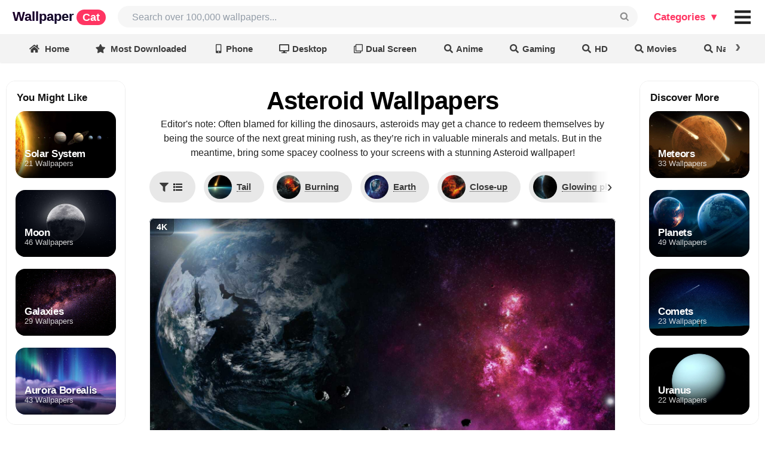

--- FILE ---
content_type: text/html; charset=UTF-8
request_url: https://wallpapercat.com/asteroid-wallpapers
body_size: 41406
content:
<!DOCTYPE html>
<html lang="en">
<head>
    <meta charset="utf-8">
    <meta name="viewport" content="width=device-width, initial-scale=1.0, minimal-ui, maximum-scale=1.0">

    <link rel="canonical" hreflang="en" href="https://wallpapercat.com/asteroid-wallpapers">
    
    
    <title>Asteroid Wallpapers (13 images) - WallpaperCat</title>
    <meta name="description" content="Download the best Asteroid Wallpapers, all available in ✓ 4K and ✓ Full HD: Tail, Burning, Earth, Close-up, Glowing planet... and other images.">
            <style>.main_menu{position:fixed;top:0;left:0;right:auto;bottom:auto;z-index:3001;margin:0;width:100%;display:grid;grid-template-columns:minmax(auto,2200px);justify-content:center;background:#fff}.main_menu .w{display:grid;grid-template-columns:max-content auto max-content max-content;padding-top:10px;padding-bottom:10px}.main_menu .w>div{margin:0;display:grid;align-content:center;align-items:baseline;grid-auto-flow:column}.main_menu .w>.place{min-width:8px}.main_menu a.logo{font-family:Arial;letter-spacing:0;font-weight:700;font-style:normal;font-size:22px;line-height:1;padding-left:21px;animation:bganimate 3s linear infinite alternate-reverse;animation-play-state:paused;background:linear-gradient(135deg,#fa00ff,#00e0ff 50%,#fa00ff);-webkit-background-clip:text;background-clip:text;background-size:500%}.main_menu a.logo:hover{animation-play-state:unset;color:#0000!important}.main_menu a.logo .custom{font-family:Helvetica,"Helvetica Neue",Arial,Helvetica,sans-serif;letter-spacing:0;font-size:18px;color:#fff;background-color:#ff3562;padding:3px 10px;border-radius:30px;margin-left:4px}.main_menu .user_likes>.button{background:transparent;font-size:16px;color:rgba(0,0,0,.87)}.main_menu .user_likes>.button:hover,.main_menu i#collection_popup:hover,.main_menu i#collection_popup_2:hover{background:#F1F1F1;border-radius:8px}.main_menu .user_likes>.button i.icon{margin:0}@keyframes bganimate{0%{background-position:100% 0}100%{background-position:12% 100%}}.main_menu .search{padding-right:13px;padding-left:20px}.main_menu .bar{font-size:20px;padding-right:11px;grid-auto-flow:column;align-content:center}@charset "UTF-8";*,:after,:before{box-sizing:inherit}html{box-sizing:border-box;scroll-padding-top:10vw}input[type=text],input[type=email],input[type=search],input[type=password]{-webkit-appearance:none;-moz-appearance:none}::-webkit-selection{background-color:#cce2ff;color:rgba(0,0,0,.87)}input::-webkit-selection{background-color:hsla(0,0%,39.2%,.4);color:rgba(0,0,0,.87)}html{overflow:auto;height:auto!important}html,body{background-color:#fff;height:auto;min-height:100%!important;margin:0;padding:0}.pusher{padding-top:57px}.ui.button{cursor:pointer;display:inline-block;min-height:1em;outline:0;border:none;vertical-align:baseline;background:#e0e1e2;color:rgba(0,0,0,.6);margin:0 .25em 0 0;padding:.78571429em 1.5em;text-transform:none;text-shadow:none;font-weight:700;line-height:1em;font-style:normal;text-align:center;text-decoration:none;border-radius:.28571429rem;-webkit-user-select:none;-moz-user-select:none;-ms-user-select:none;user-select:none;-webkit-transition:opacity .1s ease,background-color .1s ease,color .1s ease,box-shadow .1s ease,background .1s ease;transition:opacity .1s ease,background-color .1s ease,color .1s ease,box-shadow .1s ease,background .1s ease;will-change:inherit;-webkit-tap-highlight-color:transparent}.ui.button{box-shadow:inset 0 0 0 1px transparent,inset 0 0 0 0 rgba(34,36,38,.15)}.ui.button>.icon:not(.button){height:.85714286em;opacity:.8;margin:0 .42857143em 0 -.21428571em;-webkit-transition:opacity .1s ease;transition:opacity .1s ease;vertical-align:unset;color:unset}.ui[class*="right floated"].button{float:right;margin-right:0;margin-left:.25em}.ui.button{font-size:1rem}.ui.big.button{font-size:1.28571429rem}.ui.icon.button{padding:.78571429em}.ui.icon.button>.icon{opacity:.9;margin:0!important;vertical-align:top}.ui.basic.button{background:0 0!important;color:rgba(0,0,0,.6)!important;font-weight:400;border-radius:.28571429rem;text-transform:none;text-shadow:none!important;box-shadow:inset 0 0 0 1px rgba(34,36,38,.15)}.ui.blue.button{background-color:#2185d0;color:#fff;text-shadow:none;background-image:none}.ui.blue.button{box-shadow:inset 0 0 0 0 rgba(34,36,38,.15)}@font-face{font-display:swap;src:url(/fonts/icons.eot?a0369ea57eb6d3843d6474c035111f29);src:url(/fonts/icons.eot?a0369ea57eb6d3843d6474c035111f29?#iefix) format("embedded-opentype"),url(/fonts/icons.woff2?b15db15f746f29ffa02638cb455b8ec0) format("woff2"),url(/fonts/icons.woff?bea989e82b07e9687c26fc58a4805021) format("woff"),url(/fonts/icons.ttf?1ab236ed440ee51810c56bd16628aef0) format("truetype"),url(/fonts/icons.svg?ec763292e583294612f124c0b0def500#icons) format("svg");font-style:normal;font-weight:400;font-variant:normal;text-decoration:inherit;text-transform:none}i.icon{display:inline-block;opacity:1;margin:0 .25rem 0 0;width:1.18em;height:1em;font-style:normal;font-family:'Icons';font-weight:400;text-decoration:inherit;text-align:center;speak:none;-moz-osx-font-smoothing:grayscale;-webkit-font-smoothing:antialiased;-webkit-backface-visibility:hidden;backface-visibility:hidden}i.icon:before{background:0 0!important}i.icon{font-size:1em}i.icon.angle.up:before{content:"\F106"}i.icon.heart:before{content:"\F004"}i.icon.search:before{content:"\F002"}i.icon.share:before{content:"\F064"}i.icon.share.square:before{content:"\F14D"}i.icon.square:before{content:"\F0C8"}@font-face{font-display:swap;src:url(/fonts/outline-icons.eot?261d666b0147c6c5cda07265f98b8f8c);src:url(/fonts/outline-icons.eot?261d666b0147c6c5cda07265f98b8f8c?#iefix) format("embedded-opentype"),url(/fonts/outline-icons.woff2?c20b5b7362d8d7bb7eddf94344ace33e) format("woff2"),url(/fonts/outline-icons.woff?f89ea91ecd1ca2db7e09baa2c4b156d1) format("woff"),url(/fonts/outline-icons.ttf?db78b9359171f24936b16d84f63af378) format("truetype"),url(/fonts/outline-icons.svg?89ffa3aba80d30ee0a9371b25c968bbb#icons) format("svg");font-style:normal;font-weight:400;font-variant:normal;text-decoration:inherit;text-transform:none}i.icon.heart.outline:before{content:"\F004"}i.icon.share.square.outline:before{content:"\F14D"}i.icon.square.outline:before{content:"\F0C8"}.ui.input{position:relative;font-weight:400;font-style:normal;display:-ms-inline-flexbox;display:-webkit-inline-box;display:-webkit-inline-flex;display:inline-flex;color:rgba(0,0,0,.87)}.ui.input>input{margin:0;max-width:100%;-ms-flex:1 0 auto;-webkit-box-flex:1;-webkit-flex:1 0 auto;flex:1 0 auto;outline:0;-webkit-tap-highlight-color:rgba(255,255,255,0);text-align:left;line-height:1.21428571em;font-size:inherit;padding:.67857143em 1em;background:#fff;border:1px solid rgba(34,36,38,.15);color:rgba(0,0,0,.87);border-radius:.28571429rem;-webkit-transition:box-shadow .1s ease,border-color .1s ease;transition:box-shadow .1s ease,border-color .1s ease;box-shadow:none}.ui.input>input::-webkit-input-placeholder{color:rgba(0,26,52,.4)}.ui.input>input::-moz-placeholder{color:rgba(0,26,52,.4)}.ui.input>input:-ms-input-placeholder{color:rgba(0,26,52,.4)}.ui.icon.input>input{padding-right:2.67142857em!important}.ui.input{font-size:1em}.ui.list{list-style-type:none;margin:1em 0;padding:0}.ui.list:first-child{margin-top:0;padding-top:0}.ui.list:last-child{margin-bottom:0;padding-bottom:0}.ui.list>.item{display:list-item;table-layout:fixed;list-style-type:none;list-style-position:outside;padding:.21428571em 0;line-height:1.14285714em}.ui.list>.item:after{content:"";display:block;height:0;clear:both;visibility:hidden}.ui.list>.item:first-child{padding-top:0}.ui.list>.item:last-child{padding-bottom:0}.ui.list>.item>i.icon{display:table-cell;margin:0;padding-top:0;padding-right:.28571429em;vertical-align:top;-webkit-transition:color .1s ease;transition:color .1s ease}.ui.list>.item>.content{line-height:1.14285714em}.ui.list>.item>.icon+.content{display:table-cell;width:100%;padding:0 0 0 .5em;vertical-align:top}.ui.list>.item a{cursor:pointer}.ui.list>a.item{cursor:pointer;color:#005bff}.ui.menu .ui.list>.item{display:list-item;table-layout:fixed;background-color:rgba(0,0,0,0);list-style-type:none;list-style-position:outside;padding:.21428571em 0;line-height:1.14285714em}.ui.menu .ui.list>.item:before{border:none;background:0 0}.ui.link.list .item,.ui.link.list .item a:not(.ui),.ui.link.list a.item{color:rgba(0,0,0,.4);-webkit-transition:color .1s ease;transition:color .1s ease}.ui.list{font-size:1em}.ui.menu{display:-ms-flexbox;display:-webkit-box;display:-webkit-flex;display:flex;margin:1rem 0;background:#fff;font-weight:400;border:1px solid rgba(34,36,38,.15);box-shadow:0 0;border-radius:.28571429rem;min-height:2.85714286em}.ui.menu:after{content:"";display:block;height:0;clear:both;visibility:hidden}.ui.menu:first-child{margin-top:0}.ui.menu .menu{margin:0}.ui.menu .item{position:relative;vertical-align:middle;line-height:1;text-decoration:none;-webkit-tap-highlight-color:transparent;-ms-flex:0 0 auto;-webkit-box-flex:0;-webkit-flex:0 0 auto;flex:0 0 auto;-webkit-user-select:none;-moz-user-select:none;-ms-user-select:none;user-select:none;background:0 0;padding:.92857143em 1.14285714em;text-transform:none;color:rgba(0,0,0,.87);font-weight:400;-webkit-transition:background .1s ease,box-shadow .1s ease,color .1s ease;transition:background .1s ease,box-shadow .1s ease,color .1s ease}.ui.menu>.item:first-child{border-radius:.28571429rem 0 0 .28571429rem}.ui.menu .item:before{position:absolute;content:"";top:0;right:0;height:100%;width:1px;background:rgba(34,36,38,.1)}.ui.menu .item>i.icon{opacity:.9;float:none;margin:0 .35714286em 0 0}.ui.menu .header.item,.ui.vertical.menu .header.item{margin:0;background:0 0;text-transform:none;font-weight:400}.ui.vertical.menu .item>.header:not(.ui){margin:0 0 .5em;font-size:1em;font-weight:700}.ui.menu .list .item:before{background:0 0!important}.ui.vertical.sidebar.menu>.item:first-child:before{display:block!important}.ui.vertical.sidebar.menu>.item:before{top:auto;bottom:0}.ui.vertical.menu{display:block;-ms-flex-direction:column;-webkit-box-orient:vertical;-webkit-box-direction:normal;-webkit-flex-direction:column;flex-direction:column;background:#fff;box-shadow:0 0}.ui.vertical.menu .item{display:block;background:0 0;border-top:none;border-right:none}.ui.vertical.menu>.item:first-child{border-radius:.28571429rem .28571429rem 0 0}.ui.vertical.menu>.item:last-child{border-radius:0 0 .28571429rem .28571429rem}.ui.vertical.menu .item>i.icon{width:1.18em;float:left;margin:0 6px 0 -4px}.ui.vertical.menu .item:before{position:absolute;content:"";top:0;left:0;width:100%;height:1px;background:rgba(34,36,38,.1)}.ui.vertical.menu .item:first-child:before{display:none!important}.ui.vertical.menu .item>.menu{margin:.5em -1.14285714em 0}.ui.vertical.menu .menu .item{background:0 0;padding:.5em 1.33333333em;font-size:.85714286em;color:rgba(0,0,0,.5)}.ui.vertical.menu .menu .item:before{display:none}.ui.inverted.menu{border:0 solid transparent;background:#1b1c1d;box-shadow:none}.ui.inverted.menu .item{background:0 0;color:hsla(0,0%,100%,.9)}.ui.inverted.menu .item:before,.ui.vertical.inverted.menu .item:before{background:hsla(0,0%,100%,.08)}.ui.vertical.inverted.menu .menu .item,.ui.vertical.inverted.menu .menu .item a:not(.ui){color:hsla(0,0%,100%,.5)}.ui.inverted.menu .header.item{margin:0;background:0 0;box-shadow:none}.ui.menu{font-size:1rem}.ui.vertical.menu{width:15rem}.ui.sidebar{position:fixed;top:0;left:0;-webkit-transition:none;transition:none;will-change:transform;-webkit-transform:translateZ(0);transform:translateZ(0);visibility:hidden;-webkit-overflow-scrolling:touch;height:100%!important;max-height:100%;border-radius:0!important;margin:0!important;overflow-y:auto!important;z-index:102}.ui.sidebar,.ui.sidebar>*{-webkit-backface-visibility:hidden;backface-visibility:hidden}.ui.right.sidebar{right:0!important;left:auto!important;-webkit-transform:translate3d(100%,0,0);transform:translate3d(100%,0,0)}.ui.sidebar.menu .item{border-radius:0!important}.ui.right.sidebar{width:268px}.ui.menu{font-size:1rem}.ui.vertical.menu{width:15rem}.accordion a{color:#005bff}img{text-indent:100%;white-space:nowrap;overflow:hidden;background-color:transparent}.search input#search_input{background-color:#F6F6F6;color:rgba(0,0,0,.87);border:0;font-family:Inter,sans-serif;font-size:16px;border-radius:2em;padding-left:1.5em}p{font-size:17px}.color_white{color:#fff!important}.color_black{color:rgba(0,0,0,.87)!important}.flexbox{display:-webkit-box;display:-webkit-flex;display:-ms-flexbox;display:flex;width:100%}.flexbox.column{-webkit-flex-direction:column;-webkit-box-orient:vertical;-webkit-box-direction:normal;-ms-flex-direction:column;flex-direction:column}.flexbox.align-items-center{align-items:center}.flexbox.content-center{justify-content:center}.link.list.popular_searches{margin:0}.link.list.popular_searches .item{padding:0}.link.list.popular_searches .item a.item{font-size:13px;padding:0}.link.list.popular_searches .item>i.icon{float:left;margin:0}.image_cap{left:0;width:150px}.image_cap{text-align:left;position:absolute;background-color:rgba(0,0,0,.5)!important;padding:8px;bottom:0;line-height:1;white-space:nowrap;overflow:hidden;text-overflow:ellipsis;color:#f5f5f5}.download_button{margin-right:0!important;font-weight:600!important}.ui.blue.button{background-color:#005bff!important;color:#fff!important}.link.list a.item.category_sidebar{font-size:16px!important;padding-left:18px!important}.link.list a.item.category_sidebar.v2{font-size:12px!important;padding-left:18px!important}.accordion .title{cursor:pointer}.accordion .menu{display:none}.ui.icon.button>.icon{opacity:1;margin:0!important;vertical-align:top}body{color:rgba(0,0,0,.87);line-height:1.5;font-size:14px}img{text-indent:100%;white-space:nowrap;overflow:hidden}.color_white{color:#fff!important}.color_black{color:rgba(0,0,0,.87)!important}.flexbox{display:-webkit-box;display:-webkit-flex;display:-ms-flexbox;display:flex;width:100%}.flexbox.column{-webkit-flex-direction:column;-webkit-box-orient:vertical;-webkit-box-direction:normal;-ms-flex-direction:column;flex-direction:column}.plhldr,img:not(.noplhldr){position:static;overflow:hidden;-webkit-animation:placeholderShimmer 2s linear;animation:placeholderShimmer 2s linear;-webkit-animation-iteration-count:infinite;animation-iteration-count:infinite;background-color:#FFF;background-image:-webkit-gradient(linear,left top,right top,color-stop(0,rgba(0,0,0,.08)),color-stop(15%,rgba(0,0,0,.15)),color-stop(30%,rgba(0,0,0,.08)));background-image:-webkit-linear-gradient(left,rgba(0,0,0,.08) 0,rgba(0,0,0,.15) 15%,rgba(0,0,0,.08) 30%);background-image:linear-gradient(to right,rgba(0,0,0,.08) 0,rgba(0,0,0,.15) 15%,rgba(0,0,0,.08) 30%);background-size:1200px 100%;max-width:30rem}@-webkit-keyframes placeholderShimmer{0%{background-position:-1200px 0}100%{background-position:1200px 0}}@keyframes placeholderShimmer{0%{background-position:-1200px 0}100%{background-position:1200px 0}}.image_cap{left:0;width:150px}.image_cap{text-align:left;position:absolute;background-color:rgba(0,0,0,.5)!important;padding:8px;bottom:0;line-height:1;white-space:nowrap;overflow:hidden;text-overflow:ellipsis;color:#f5f5f5}.download_button{margin-right:0!important}.blue.button{background-color:#157efb!important;color:beige!important}.link.list a.item.category_sidebar{font-size:16px!important;padding-left:18px!important}.link.list a.item.category_sidebar.v2{font-size:12px!important;padding-left:18px!important}.accordion .title{cursor:pointer}.accordion .menu{display:none}h1{color:#000;font-weight:100}h1{font-size:42px;margin:0}.h3_like_size{font-size:17px!important}.ui.icon.button>.icon{opacity:1;margin:0!important;vertical-align:top}body{margin:0;font-family:Inter,sans-serif;line-height:1.5;font-size:14px;color:rgba(0,0,0,.87)}a{text-decoration:none;color:#005bff}h1,h2,h3,h4,h5,._h2,.h,.logo{font-family:Inter,sans-serif;font-weight:700;letter-spacing:-.02em}h1{font-size:42px;font-family:Inter,sans-serif}.h3_like_size{font-size:16px!important}._h2{font-size:26px}._h2._size3{font-size:30px}.min.__cover_wrapp{margin:0 10px 0 0;display:inline-block;position:relative;box-shadow:0 0 0 2px white,0 0 0 4px #005bff;background-color:slategrey;border-radius:500rem;width:24px;height:24px}.min.__cover_wrapp .__cover_inn{position:absolute;top:0;right:0;bottom:0;left:0;overflow:hidden;border-radius:inherit;background-size:cover;background-position:center center;display:flex;flex-wrap:nowrap;align-content:center;justify-content:center;align-items:center;background-color:whitesmoke}.min.__cover_wrapp .__cover_inn a{display:contents}.min.__cover_wrapp .__cover_inn .icon{margin:0}.min.__cover_wrapp .__cover_inn img{object-fit:cover;width:100%;height:100%}.min.__cover_wrapp .__cover_inn img:hover{cursor:pointer}.categories_menu_web.ui.popup:before{background:#fff;box-shadow:-1px -1px 0 0 #e1e1e1!important}.categories_menu_web.ui.popup{background:#fff;border-radius:.58571429rem;padding:10px 10px;border:none;display:none}.categories_menu_web.ui.popup>div{display:grid;grid-auto-flow:column;grid-column-gap:20px}.categories_menu_web.ui.popup>div.top_col{border-bottom:solid #0000000f 1px;padding-bottom:10px;margin-bottom:20px}.categories_menu_web.ui.popup>div.top_col .list a.item{font-weight:700;color:#000}.categories_menu_web.ui.popup .list a.item{font-size:17px;line-height:1;color:#555;text-align:left;padding:6px 10px 4px;border-radius:.2rem;white-space:nowrap;font-weight:400}.categories_menu_web.ui.popup .list a.item:hover{background-color:#F1F1F1}.categories_menu_web.ui.popup .ui.grid>.column:not(.row){padding:10px 10px}.categories_menu_web.plus.ui.popup:before{background:#fff;box-shadow:-1px -1px 0 0 #e1e1e1!important}.categories_menu_web.plus.ui.popup{background:#fff;border-radius:16px;padding:20px 20px;border:none;display:none}.categories_menu_web.plus.ui.popup .main_cols{display:grid;grid-auto-flow:column;grid-column-gap:20px}.categories_menu_web.plus.ui.popup .main_cols>.col:not(:first-child){padding-left:20px}.categories_menu_web.plus.ui.popup .main_cols>.col{display:flex;flex-direction:column}.categories_menu_web.plus.ui.popup .main_cols>.col>div.top_col{border-bottom:solid #0000000f 1px;padding-bottom:10px;margin-bottom:20px}.categories_menu_web.plus.ui.popup .main_cols>.col>div{display:grid;grid-auto-flow:column;grid-column-gap:20px}.categories_menu_web.plus.ui.popup .main_cols>.col>div.top_col .list a.item{font-weight:700;color:#000}.categories_menu_web.plus.ui.popup .main_cols>.col>div.top_col .list .item{font-weight:700;color:#ff3562;padding:6px 10px 4px;line-height:1;white-space:nowrap;font-size:18px;display:flex}.categories_menu_web.plus.ui.popup .top_col .list .item .icon{margin-right:4px}.categories_menu_web.plus.ui.popup .list .item .icon{margin-right:0;padding-left:0;display:inline-block;min-width:10px}.categories_menu_web.plus.ui.popup .list a.item{font-size:17px;line-height:1;color:#555;text-align:left;padding:8px 10px 5px;border-radius:.2rem;white-space:nowrap;font-weight:400;overflow:hidden;white-space:nowrap;text-overflow:ellipsis;max-width:167px}.categories_menu_web.plus.ui.popup .list.featured a.item{max-width:240px;padding:8px 10px 5px}.categories_menu_web.plus.ui.popup .list.featured a.item .icon{margin-right:10px;color:#ff3562}.categories_menu_web.plus.ui.popup .list a.item:hover{background-color:#F1F1F1;border-radius:16px}.categories_menu_web.plus.ui.popup .ui.grid>.column:not(.row){padding:10px 10px}.main_menu .default_link{display:block;font-weight:700;color:#111;line-height:1;margin-right:2px;cursor:pointer;font-size:17px;font-style:normal;padding:.5833em .833em}.main_menu .default_link.plus{color:#ff3562}.main_menu .input{height:36px;font-size:14px}.main_menu .icon.input>i.custom_icon{position:absolute}.main_menu .input>input{width:0px!important;display:flex}.ui.label:first-child,button.label:first-child{margin-left:0}.ui.label{display:inline-flex;justify-content:center;align-content:center;align-items:center;margin:0 7px;line-height:1;vertical-align:baseline;background-color:#E8E8E8;background-image:none;padding:.5833em .833em;color:rgba(0,0,0,.6);text-transform:none;font-weight:700;border:0 solid transparent;border-radius:.28571429rem;transition:background .1s ease}.toolbar-wrapper{position:fixed;top:54px;left:0;right:0;z-index:3000}.toolbar-wrapper{opacity:1;transition:opacity 150ms ease-in-out}.toolbar-wrapper.slowhide{opacity:0}.toolbar-wrapper .toolbar-view{display:grid;grid-template-columns:1fr;overflow-x:scroll;overflow-y:hidden;scrollbar-width:none;-ms-overflow-style:none;white-space:nowrap;justify-items:center;align-items:center;box-shadow:0 0 4px 0 rgba(0,0,0,.15);position:relative;-webkit-backdrop-filter:saturate(180%) blur(20px);backdrop-filter:saturate(180%) blur(20px);background-color:rgba(235,235,235,.6)}.toolbar-wrapper .toolbar_filters_wrapper{font-size:16px}.toolbar-wrapper .toolbar_related_wrapper,.toolbar-wrapper .toolbar_filters_wrapper{display:inline-flex;align-items:baseline}.toolbar-wrapper .text{display:flex}.toolbar-wrapper .text{display:flex}.toolbar-wrapper .ui.label .spot{font-size:13px;padding:3px 8px;border-radius:30px;box-shadow:inset 0 0 0 1px rgba(0,0,0,.07)}.toolbar-wrapper .ui.label.active .spot{box-shadow:none;padding:2px;color:#bbb}.toolbar-wrapper a.label,.toolbar-wrapper button.label{font-size:.81em;margin-top:13px;margin-bottom:10px;margin-left:7px;margin-right:7px;border-radius:1em;padding:.5em 1em;background-color:rgba(0,0,0,0);color:rgba(0,0,0,.75)}.toolbar-wrapper a.ui.label:last-child,.toolbar-wrapper button.ui.label:last-child{margin-right:0em}.toolbar-wrapper .label.related_buttons{height:3.4em;width:10em;padding:0 10px;background-position:center center;color:#fff;background-size:cover;text-shadow:1px 1px 2px rgba(0,0,0,.5);border-radius:10px;box-shadow:0 0 0 0 white,0 0 0 0 #6091e4}.toolbar-wrapper .label_text{white-space:nowrap;overflow:visible;text-overflow:ellipsis}.toolbar-wrapper .label.left_divider{margin-left:20px}.toolbar-wrapper .divider_vert{width:1px;height:22px;align-self:center;display:block;border-right:1px solid rgba(0,0,0,.16);margin-right:15px}.toolbar-wrapper a.label:hover,.toolbar-wrapper button.label:hover{cursor:pointer;background:#dcdbdb}.toolbar-wrapper a.label.active,.toolbar-wrapper button.label.active{background-color:#222!important;color:white!important}.ui.active.label.active:before{background-color:transparent}.toolbar-wrapper .filters_header{font-size:12px;align-self:center;font-weight:600;margin-right:7px;white-space:nowrap}.toolbar-wrapper .toobar_related_count{margin-left:1em;font-size:.8em}.ui.label .label_text{white-space:nowrap}.ui.label>img{margin-right:5px}i.custom_icon{width:100%;cursor:pointer;position:relative;display:inline-block;font-family:monospace!important;font-style:normal;line-height:1;text-align:center;font-size:1em;top:0;right:0;margin:0;height:100%;width:2.67142857em;opacity:.5;transition:opacity .3s ease}i.custom_icon.black{opacity:1}i.custom_icon:hover{opacity:1!important}input{font-size:inherit;font-family:inherit}.main_menu i.isearch_icon::after{transform:rotate(270deg);content:'⌕';font-style:normal;font-size:34px;right:10px;position:absolute;text-align:center;top:50%;margin-top:-.5em}i.arrow_up_icon{position:relative}i.arrow_up_icon::after{transform:rotate(0deg);content:'↑';font-style:normal;font-size:17px;left:21px;position:absolute;text-align:center;bottom:-4px}.main_menu i.bars_icon::after{transform:rotate(0deg);content:'≡';font-style:normal;font-size:52px;left:0;position:absolute;text-align:center;top:50%;width:100%;margin-top:-.53em}.show_after_load{display:none}.color_gray{color:#888}.collection_thumb_vertical .border{position:absolute;top:0;left:0;right:0;bottom:0;box-shadow:inset 0 0 0 1px rgba(0,0,0,.07);border-radius:12px}.collection_thumb_vertical ._thumb{position:relative;border-radius:12px;overflow:hidden}.collection_thumb_vertical ._thumb .cap_shadow{position:absolute;width:100%;height:100%;border-radius:12px;background:-webkit-linear-gradient(rgba(0,0,0,0),rgba(0,0,0,0),rgba(0,0,0,0),rgba(0,0,0,.25),rgba(0,0,0,.85));background:linear-gradient(rgba(0,0,0,0),rgba(0,0,0,0),rgba(0,0,0,0),rgba(0,0,0,.25),rgba(0,0,0,.85))}.collection_thumb_vertical ._thumb .cap_shadow .caption{display:grid;position:absolute;padding:0 15px 15px;background-size:cover;background-repeat:no-repeat;width:100%;height:40%;bottom:0;overflow:hidden;white-space:nowrap;text-overflow:ellipsis;text-align:left;-webkit-align-content:end;-ms-flex-line-pack:end;align-content:end;-webkit-box-align:end;-webkit-align-items:end;-ms-flex-align:end;align-items:end;border-radius:inherit}.collection_thumb_vertical ._thumb .cap_shadow .caption .flex_item{overflow:hidden;white-space:nowrap;text-overflow:ellipsis;margin-bottom:-3px}.collection_thumb_vertical ._thumb .cap_shadow .caption .t{font-size:12px;text-shadow:0 1px 1px rgba(0,0,0,.15);opacity:.8}.collection_thumb_vertical ._thumb .cap_shadow .caption .h{font-size:20px;font-weight:700;line-height:1;display:inline;text-shadow:0 1px 1px rgba(0,0,0,.1);white-space:nowrap}.collection_thumb_vertical .like_icon{color:#fff;vertical-align:middle;position:relative;bottom:1px}.collection_thumb_vertical .like_icon.pad{padding-left:4px}.collection_thumb_vertical .like_icon i{margin:0}.collection_thumb_vertical .h{font-weight:700;line-height:1;display:inline}.collection_thumb_vertical img{display:-webkit-box;display:-webkit-flex;display:-ms-flexbox;display:flex;object-fit:cover;aspect-ratio:1/2;width:100%;height:auto}.collection_thumb_vertical .image_cap_right{bottom:0;right:0;position:absolute;border-radius:0 0 12px 0;height:30px}.collection_thumb_vertical .image_cap_left_bottom{border-radius:0 0 0 12px;height:30px;white-space:nowrap;width:85px;text-overflow:clip}.collection_thumb_vertical .image_cap_left_top{top:8px;left:8px;position:absolute;display:-webkit-box;display:-webkit-flex;display:-ms-flexbox;display:flex;-webkit-box-orient:vertical;-webkit-box-direction:normal;-webkit-flex-direction:column;-ms-flex-direction:column;flex-direction:column;-webkit-align-content:flex-start;-ms-flex-line-pack:start;align-content:flex-start;-webkit-box-pack:start;-webkit-justify-content:flex-start;-ms-flex-pack:start;justify-content:flex-start;-webkit-box-align:start;-webkit-align-items:flex-start;-ms-flex-align:start;align-items:flex-start}.collection_thumb_vertical .image_cap_left_top .cap_bage{padding:4px 8px;border-radius:9px;margin-bottom:4px;margin-right:8px;font-size:.93em;box-shadow:inset 0 0 4px 0 rgba(0,0,0,.0784313725)}.collection_thumb_vertical .cap_bage._best{background-color:rgba(249,249,249,.5);font-weight:700}.collection_thumb_vertical .cap_bage._4k{background-color:rgba(0,0,0,.2);box-shadow:inset 0 0 0 1px rgb(0 0 0 / 7%);font-weight:700}.collection_thumb_vertical ._info{margin-top:.4em;display:-webkit-box;display:-webkit-flex;display:-ms-flexbox;display:flex;-webkit-box-orient:horizontal;-webkit-box-direction:normal;-webkit-flex-direction:row;-ms-flex-direction:row;flex-direction:row;-webkit-flex-wrap:nowrap;-ms-flex-wrap:nowrap;flex-wrap:nowrap;-webkit-box-align:baseline;-webkit-align-items:baseline;-ms-flex-align:baseline;align-items:baseline;-webkit-box-pack:center;-webkit-justify-content:center;-ms-flex-pack:center;justify-content:center}.collection_thumb_vertical ._info>.__info_collection{overflow:hidden;white-space:nowrap;text-overflow:ellipsis;font-size:.93em}.collection_thumb_vertical ._info>.__info_collection>a,.collection_thumb_vertical ._info>.__info_collection span{color:rgba(0,0,0,.87);font-family:system-ui,serif;font-weight:700;letter-spacing:-.02em;overflow:hidden;white-space:nowrap;text-overflow:ellipsis}.collection_thumb_vertical ._info>.__info_collection>a:after{content:"\203A";display:inline;margin-left:4px}.collection_thumb_vertical ._info>.__info_resolution{margin-right:5px;font-size:.9em;color:#808a9d}.collection_thumb_vertical ._info .button{font-size:14px;border-radius:10px}.collection_thumb_vertical ._info ._info__left_buttons{width:100%}.collection_thumb_vertical ._info ._info__left_buttons .button{margin:0 .35em 0 0;box-shadow:0 0 8px 0 rgba(0,0,0,.13)}.collection_thumb_vertical ._info ._info__left_buttons .button.basic_main{background:white!important;color:rgb(0,0,0)!important;text-shadow:none!important}.collection_thumb_vertical ._info ._info__right_buttons{-webkit-flex-shrink:0;-ms-flex-negative:0;flex-shrink:0;text-align:end;-webkit-align-self:center;-ms-flex-item-align:center;align-self:center}.collection_thumb_vertical ._info ._info__right_buttons .button{box-shadow:0 0 8px 0 rgba(0,0,0,.13)}.collection_thumb_vertical ._info ._info__right_buttons .button.basic_main{background:white!important;color:rgb(0,0,0)!important;text-shadow:none!important}.collection_thumb_vertical ._info_v3{margin-top:.4em}.collection_thumb_vertical ._info_v3 .button{font-size:14px;border-radius:10px}.collection_thumb_vertical ._info_v3 ._info__left_buttons{width:100%}.collection_thumb_vertical ._info_v3 ._info__left_buttons .button{margin:0 .35em 0 0;box-shadow:0 0 8px 0 rgba(0,0,0,.13)}.collection_thumb_vertical ._info_v3 ._info__left_buttons .button.basic_main{background:white!important;color:rgb(0,0,0)!important;text-shadow:none!important}.collection_thumb_vertical ._info_v3 ._info__right_buttons{-webkit-flex-shrink:0;-ms-flex-negative:0;flex-shrink:0;text-align:end;-webkit-align-self:center;-ms-flex-item-align:center;align-self:center}.collection_thumb_vertical ._info_v3 ._info__right_buttons .button{box-shadow:0 0 8px 0 rgba(0,0,0,.13)}.collection_thumb_vertical ._info_v3 ._info__right_buttons .button.basic_main{background:white!important;color:rgb(0,0,0)!important;text-shadow:none!important}.collection_thumb_vertical ._info_v3>.__info_collection{overflow:hidden;white-space:nowrap;text-overflow:ellipsis}.collection_thumb_vertical ._info_v3>.__info_collection .__title,.collection_thumb_vertical ._info_v3>.__info_collection>a,.collection_thumb_vertical ._info_v3>.__info_collection span{color:rgba(0,0,0,.87);font-family:system-ui,serif;font-weight:700;letter-spacing:-.02em;overflow:hidden;white-space:nowrap;text-overflow:ellipsis}.collection_thumb_vertical ._info_v3>.__info_collection .__title:after,.collection_thumb_vertical ._info_v3>.__info_collection a:after{content:"\203A";display:inline;margin-left:4px}.collection_thumb_vertical ._info_v3>.__info_collection .count{margin-left:5px;font-weight:400;font-size:12px;line-height:1.1;position:relative;top:1px}.collection_thumb_vertical ._info_v3>.__info_resolution{font-size:.9em;color:#808a9d}.collection_thumb_horizontal .border{position:absolute;top:0;left:0;right:0;bottom:0;box-shadow:inset 0 0 0 1px rgba(0,0,0,.07);border-radius:16px}.collection_thumb_horizontal .cap{padding:9px 10px 7px;position:absolute;background-color:rgba(0,0,0,.06);width:100%;height:100%;border-radius:16px}.collection_thumb_horizontal .cap .flex_item{-webkit-align-self:stretch;-ms-flex-item-align:stretch;align-self:stretch;display:-webkit-box;display:-webkit-flex;display:-ms-flexbox;display:flex;padding-bottom:5px}.collection_thumb_horizontal .cap ._title{background-color:rgba(0,0,0,.45);font-weight:700;overflow:hidden;white-space:nowrap;text-overflow:ellipsis;font-size:1em;line-height:1.2;display:block;padding:2px 7px;border-radius:7px}.collection_thumb_horizontal .like_icon{color:#fff;vertical-align:middle;position:relative;bottom:1px}.collection_thumb_horizontal .like_icon.pad{padding-left:4px}.collection_thumb_horizontal .like_icon i{margin:0}.collection_thumb_horizontal .h{font-weight:700;line-height:1;display:inline}.collection_thumb_horizontal img{display:-webkit-box;display:-webkit-flex;display:-ms-flexbox;display:flex;object-fit:cover;aspect-ratio:3/2;width:100%;height:auto;border-radius:16px}.collection_thumb_horizontal .image_cap_right{bottom:0;right:0;position:absolute;border-radius:0 0 12px 0;height:30px}.collection_thumb_horizontal .image_cap_left_bottom{border-radius:0 0 0 12px;height:30px;white-space:nowrap;width:85px;text-overflow:clip}.collection_thumb_horizontal .image_cap_left_top{top:8px;left:8px;position:absolute;display:-webkit-box;display:-webkit-flex;display:-ms-flexbox;display:flex;-webkit-box-orient:vertical;-webkit-box-direction:normal;-webkit-flex-direction:column;-ms-flex-direction:column;flex-direction:column;-webkit-align-content:flex-start;-ms-flex-line-pack:start;align-content:flex-start;-webkit-box-pack:start;-webkit-justify-content:flex-start;-ms-flex-pack:start;justify-content:flex-start;-webkit-box-align:start;-webkit-align-items:flex-start;-ms-flex-align:start;align-items:flex-start}.collection_thumb_horizontal .image_cap_left_top .cap_bage{padding:4px 8px;border-radius:9px;margin-bottom:4px;margin-right:8px;font-size:.93em}.collection_thumb_horizontal .cap_bage._4k{background-color:rgba(0,0,0,.2);box-shadow:inset 0 0 0 1px rgb(0 0 0 / 7%);font-weight:700}.collection_thumb_horizontal .cap_bage._best{background-color:rgba(249,249,249,.5);font-weight:700}.collection_thumb_horizontal ._thumb{position:relative;border-radius:12px;overflow:hidden}.collection_thumb_horizontal ._thumb .cap_shadow{position:absolute;width:100%;height:100%;border-radius:16px;background:-webkit-linear-gradient(rgba(0,0,0,0),rgba(0,0,0,0),rgba(0,0,0,0),rgba(0,0,0,.25),rgba(0,0,0,.85));background:linear-gradient(rgba(0,0,0,0),rgba(0,0,0,0),rgba(0,0,0,0),rgba(0,0,0,.25),rgba(0,0,0,.85));box-shadow:inset 0 0 0 1px rgba(0,0,0,.07)}.collection_thumb_horizontal ._thumb .cap_shadow .caption{display:grid;position:absolute;padding:0 15px 15px;background-size:cover;background-repeat:no-repeat;width:100%;height:40%;bottom:0;overflow:hidden;white-space:nowrap;text-overflow:ellipsis;text-align:left;-webkit-align-content:end;-ms-flex-line-pack:end;align-content:end;-webkit-box-align:end;-webkit-align-items:end;-ms-flex-align:end;align-items:end;border-radius:inherit}.collection_thumb_horizontal ._thumb .cap_shadow .caption .flex_item{overflow:hidden;white-space:nowrap;text-overflow:ellipsis;margin-bottom:-3px}.collection_thumb_horizontal ._thumb .cap_shadow .caption .t{font-size:12px;text-shadow:0 1px 1px rgba(0,0,0,.15);opacity:.8}.collection_thumb_horizontal ._thumb .cap_shadow .caption .h{font-size:20px;font-weight:700;line-height:1;display:inline;text-shadow:0 1px 1px rgba(0,0,0,.1);white-space:nowrap}.collection_thumb_horizontal ._info{margin-top:.4em;display:-webkit-box;display:-webkit-flex;display:-ms-flexbox;display:flex;-webkit-box-orient:horizontal;-webkit-box-direction:normal;-webkit-flex-direction:row;-ms-flex-direction:row;flex-direction:row;-webkit-flex-wrap:nowrap;-ms-flex-wrap:nowrap;flex-wrap:nowrap;-webkit-box-align:baseline;-webkit-align-items:baseline;-ms-flex-align:baseline;align-items:baseline;-webkit-box-pack:center;-webkit-justify-content:center;-ms-flex-pack:center;justify-content:center}.collection_thumb_horizontal ._info .button{font-size:14px;border-radius:10px}.collection_thumb_horizontal ._info ._info__left_buttons{width:100%}.collection_thumb_horizontal ._info ._info__left_buttons .button{margin:0 .35em 0 0;box-shadow:0 0 8px 0 rgba(0,0,0,.13)}.collection_thumb_horizontal ._info ._info__left_buttons .button.basic_main{background:white!important;color:rgb(0,0,0)!important;text-shadow:none!important}.collection_thumb_horizontal ._info ._info__right_buttons{-webkit-flex-shrink:0;-ms-flex-negative:0;flex-shrink:0;text-align:end;-webkit-align-self:center;-ms-flex-item-align:center;align-self:center}.collection_thumb_horizontal ._info ._info__right_buttons .button{box-shadow:0 0 8px 0 rgba(0,0,0,.13)}.collection_thumb_horizontal ._info ._info__right_buttons .button.basic_main{background:white!important;color:rgb(0,0,0)!important;text-shadow:none!important}.collection_thumb_horizontal ._info>.__info_collection{overflow:hidden;white-space:nowrap;text-overflow:ellipsis;font-size:.93em}.collection_thumb_horizontal ._info>.__info_collection .__title,.collection_thumb_horizontal ._info>.__info_collection>a,.collection_thumb_horizontal ._info>.__info_collection span{color:rgba(0,0,0,.87);font-family:Inter,sans-serif;font-weight:700;letter-spacing:-.02em;overflow:hidden;white-space:nowrap;text-overflow:ellipsis}.collection_thumb_horizontal ._info>.__info_collection .__title:after,.collection_thumb_horizontal ._info>.__info_collection a:after{content:"\203A";display:inline;margin-left:4px}.collection_thumb_horizontal ._info>.__info_collection .count{margin-left:5px;font-weight:400;font-size:12px;line-height:1.1;position:relative;top:1px}.collection_thumb_horizontal ._info>.__info_resolution{margin-right:5px;font-size:.9em;color:#808a9d}ol.breadcrumbs{list-style-type:none;-webkit-margin-before:0em;-webkit-margin-after:0em;-webkit-margin-start:0;-webkit-margin-end:0;border:none;padding:1.1em 1.8em;font-size:1em;line-height:1;padding:1em 1.8em;box-shadow:0 0 1px 0 rgb(0 0 0 / 15%);border-radius:1.5em;background:#eee}ol.breadcrumbs,.breadcrumbs li{display:inline}.breadcrumbs li+li:before{content:"\2192   ";position:relative;bottom:.1rem}.breadcrumbs li a{color:#000}img{color:transparent}@keyframes placeHolderShimmer{0%{background-position:-780px 0}100%{background-position:780px 0}}.animated-background{animation:placeHolderShimmer 2s linear infinite forwards;background-color:#f6f7f8;background:linear-gradient(to right,#eeeeee 8%,#bbbbbb 18%,#eeeeee 33%)}.single_image{padding-left:15px;padding-right:15px}.single_image .flexbox_item{max-width:780px;max-height:550px;width:100%;-webkit-align-self:center;-ms-flex-item-align:center;align-self:center;line-height:0}.single_image .wrapper{position:relative;background-color:#F1F1F1;text-align:center;overflow-y:hidden;border-radius:8px;cursor:pointer}.single_image .wrapper .imgbor::after{content:'';position:absolute;top:0;left:0;right:0;bottom:0;border:1px solid #f1f1f1;border-radius:8px;cursor:pointer}.single_image img.thumb{max-width:780px;max-height:550px;object-fit:cover;width:100%;height:auto;cursor:pointer}.single_image .flexbox_item.bottom_panel{padding-top:12px;padding-bottom:0}.single_image .flexbox_item.bottom_panel .button{font-size:16px;border-radius:10px;box-shadow:none;border:1px solid #e0e0e0}.single_image .flexbox_item.bottom_panel .button.social_button{border:0;font-size:18px;color:rgba(0,0,0,.71)!important}.single_image .flexbox_item.bottom_panel .left_buttons{-webkit-flex-shrink:0;-ms-flex-negative:0;flex-shrink:0;text-align:left;-webkit-align-self:start;-ms-flex-item-align:start;align-self:start}.single_image .flexbox_item.bottom_panel .left_buttons .button{margin:0 .35em 0 0}.single_image .flexbox_item.bottom_panel .left_buttons .button.basic_main{background:white!important;color:#222!important;text-shadow:none!important;font-weight:400}.single_image .flexbox_item.bottom_panel .center_buttons{width:100%;margin:0 10px;align-self:center;text-align:center;line-height:1;display:grid;position:relative;-webkit-box-pack:center;-webkit-justify-content:center;-ms-flex-pack:center;justify-content:center}.single_image .flexbox_item.bottom_panel .center_buttons span{color:#525252}.single_image .flexbox_item.bottom_panel .center_buttons .caption{text-overflow:ellipsis;white-space:nowrap;overflow:hidden;background:#f1f1f1;padding:.5em 1em;font-size:1em;border-radius:1em}.single_image .flexbox_item.bottom_panel .center_buttons .caption:before{-webkit-transform-origin:center bottom;-ms-transform-origin:center bottom;transform-origin:center bottom;bottom:90%;right:auto;left:48%;-webkit-transform:rotate(45deg) scale(1)!important;-ms-transform:rotate(45deg) scale(1)!important;transform:rotate(45deg) scale(1)!important;opacity:1;visibility:visible;pointer-events:auto;pointer-events:none;position:absolute;content:"";font-size:1rem;width:.71428571em;height:.71428571em;background:#f1f1f1;-webkit-transform:rotate(45deg);-ms-transform:rotate(45deg);transform:rotate(45deg);z-index:2;box-shadow:1px 1px 0 0 #f1f1f1}.single_image .flexbox_item.bottom_panel .center_buttons .ui.label.fourk{margin-right:1em;padding:.5em 1em;border-radius:1em}.single_image .flexbox_item.bottom_panel .center_buttons .ui.label.fourk,.single_image .flexbox_item.bottom_panel .center_buttons .dualscreen{font-weight:700;background:rgb(255,255,255);color:#000;font-size:1em}.single_image .flexbox_item.bottom_panel .center_buttons .sub_text_dualscreen{border-bottom:1px dotted}.single_image .flexbox_item.bottom_panel .right_buttons{-webkit-flex-shrink:0;-ms-flex-negative:0;flex-shrink:0;text-align:end;-webkit-align-self:center;-ms-flex-item-align:center;align-self:center}.single_image .flexbox_item.bottom_panel .right_buttons .button.basic_main{background:white!important;color:rgb(0,0,0)!important;text-shadow:none!important}.single_image .flexbox_item.bottom_panel .right_buttons .button.basic_main.download_button{background-color:#ff3562!important;color:#fff!important;border:none;font-size:16px}.single_image .flexbox_item.bottom_panel .right_buttons .button.basic_main.download_button:hover{background:#ff0a54!important;box-shadow:none}.single_image .flexbox_item.bottom_panel .right_buttons .button.basic_main.download_button .svgicon{margin-right:5px}.single_image .download_button>.icon{opacity:1!important}.single_image .white_bord{-webkit-align-self:center;-ms-flex-item-align:center;align-self:center;line-height:0;background-color:#fff;padding:15px 0;margin-bottom:0;max-width:780px;width:100%;border-radius:5px}.single_image .white_bord img,.single_image .white_bord a{cursor:pointer}.single_image .white_bord .cover-wrapper{width:33.3333%;display:block;margin:10px auto;border-radius:10px}.single_image .white_bord .cover-wrapper .__screen{position:relative;padding-bottom:208%}.single_image .white_bord .cover-wrapper .__screen .__screen__frame{position:absolute;top:0;right:0;bottom:0;left:0;overflow:hidden;border-radius:inherit;background-size:cover;background-position:center center}.single_image .white_bord .cover-wrapper .__screen .__screen__frame>img{object-fit:cover;width:100%;height:100%;border-radius:10px;display:block}.single_image .white_bord .wrapper{background-color:#fff;position:relative}.single_image .white_bord .wrapper .ui.button{-webkit-transition:opacity 0.3s ease,background-color 0.3s ease,color 0.3s ease,box-shadow 0.3s ease,background 0.3s ease;transition:opacity 0.3s ease,background-color 0.3s ease,color 0.3s ease,box-shadow 0.3s ease,background 0.3s ease}.single_image .white_bord .wrapper .shadow{position:absolute;top:0;left:0;right:0;bottom:0;border:1px solid rgba(0,0,0,.07);border-radius:8px}.single_image .white_bord .wrapper .shadow{cursor:pointer}.single_image .white_bord img.thumb{max-width:780px;max-height:550px}.single_image .white_bord .wrapper.is_vertical{background-color:#F1F1F1;border:0}.single_image .white_bord .wrapper.is_vertical img.thumb{max-height:550px;max-width:330px;object-fit:cover;width:100%;height:550px}.single_image .white_bord .wrapper.is_vertical .shadow{border:0}.single_image .white_bord.featured_for_top,.single_image .white_bord.featured_for_top .wrapper{background-color:#fff}.single_image .image_tooltip{position:absolute;grid-template-columns:90% 10%;bottom:38px;left:10px;width:155px;height:auto;background-color:#fff;border-radius:10px;line-height:1.3;padding:15px;color:#000;display:grid;text-align:left}.single_image .image_cap_left_top{top:1px;left:1px;position:absolute;z-index:1}.single_image .image_cap_left_top.bages{display:-webkit-box;display:-webkit-flex;display:-ms-flexbox;display:flex}.single_image .image_cap_left_top.bages>div{margin-left:6px}.single_image .image_cap_left_top.bages>:first-of-type{margin-left:0}.single_image .fourk,.single_image .ultrawide,.single_image .anchor_bage{background-color:rgba(0,0,0,.3);padding:7px 11px;border-radius:0 8px 0 8px;line-height:1;box-shadow:inset 0 0 0 1px rgb(0,0,0,.07);color:#fff}.single_image .anchor_bage.description{border-radius:8px 0 8px 0}.single_image .fourk{font-weight:600;border-radius:8px 0 8px 0}.single_image .anchor_bage{font-weight:600}.single_image .ultrawide i.icon{margin:0}.single_image .image_cap_left_top_v2{background-color:rgba(0,0,0,.2);padding:8px 14px;border-radius:0 0 10px 0;top:0}.single_image .image_cap_left_top_v2,.single_image .image_cap_left_bottom{text-align:left;position:absolute;font-weight:700;line-height:1;left:0;margin:0;white-space:nowrap;overflow:hidden;text-overflow:ellipsis;color:#fff;width:auto;display:-webkit-box;display:-webkit-flex;display:-ms-flexbox;display:flex;-webkit-box-align:start;-webkit-align-items:flex-start;-ms-flex-align:start;align-items:flex-start;z-index:1}.single_image .image_cap_left_bottom{background-color:rgba(0,0,0,.5);padding:10px 16px;border-radius:0 8px 0 8px;bottom:0}.single_image .image_cap_left_bottom.bages{background-color:transparent;padding:1px 1px;bottom:0;font-size:.9em;font-weight:400;overflow:visible}.single_image .image_cap_left_bottom.bages .description_trigger{color:#fff}.single_image .image_cap_left_bottom.bages .custom.popup{width:max-content;max-width:inherit;word-break:break-all;white-space:normal;font-size:1.1em;border-radius:10px}.single_image .image_cap_left_bottom img{margin-right:5px}.single_image .image_cap_left_bottom i.icon{margin:0}.single_image .image_cap_right_top{top:8px;right:8px;position:absolute;z-index:1}.single_image .image_cap_right_top.bages{display:-webkit-box;display:-webkit-flex;display:-ms-flexbox;display:flex}.single_image .image_cap_right_top.bages>div{margin-right:6px}.single_image .image_cap_right_top.bages>:first-of-type{margin-right:0}.single_image .image_cap_right_top.bages .button{border-radius:10px}.single_image .image_cap_right_bottom{bottom:0;right:0;position:absolute;z-index:1}.single_image .image_cap_right_bottom.bages{display:-webkit-box;display:-webkit-flex;display:-ms-flexbox;display:flex;background-color:transparent;padding:1px 1px;bottom:0;font-size:.9em;font-weight:400;overflow:visible;color:#fff}.single_image .image_cap_right_bottom.bages>div{margin-right:6px}.single_image .image_cap_right_bottom.bages>:first-of-type{margin-right:0}.single_image .image_cap_right_bottom.bages .button{border-radius:10px;margin:10px;color:#fff;background-color:rgba(0,0,0,.2)}.single_image .image_cap_right_bottom.bages .button:hover{background-color:#005bff}.single_image ._info{line-height:1.2}.single_image ._info>.__info_collection a{color:rgba(0,0,0,.7);font-family:Inter,sans-serif;font-weight:700;letter-spacing:-.02em}.single_image .ui.inverted.popup{background:#1B1C1D;color:#FFF;border:none;box-shadow:none}.single_image .ui.inverted.popup .header{background-color:transparent;color:#FFF}.single_image .ui.inverted.popup:before{background-color:#1B1C1D;box-shadow:none}.single_image ._info>.__info_collection a:after{content:"\203A";display:inline;margin-left:4px}.single_image ._info>.__info_resolution{font-size:.9em;color:#808a9d;margin-bottom:.4em}.single_image ._info_list.__info_collection{line-height:1.2;min-width:230px}.single_image ._info_list.__info_collection>.__info_row{display:block;margin-bottom:6px}.single_image ._info_list.__info_collection>.__info_row.__section{margin-top:2em}.single_image ._info_list.__info_collection>.__info_row>.__info_title{font-size:1em;font-weight:700}.single_image ._info_list.__info_collection a{color:rgba(0,0,0,.7);font-family:Inter,sans-serif;font-weight:700;letter-spacing:-.02em}.single_image ._info_list.__info_collection a:after{content:"\203A";display:inline;margin-left:4px}.hide,.lazy{display:none!important}.hidden{display:none}@keyframes button-spin{0%{-webkit-transform:rotate(0deg);transform:rotate(0deg)}100%{-webkit-transform:rotate(360deg);transform:rotate(360deg)}}@keyframes loader{0%{-webkit-transform:rotate(0);transform:rotate(0)}100%{-webkit-transform:rotate(360deg);transform:rotate(360deg)}}.ui.loading.loading.loading.loading.loading.loading.button{position:relative;cursor:default;text-shadow:none!important;color:transparent!important;opacity:1;pointer-events:auto;-webkit-transition:all 0s linear,opacity 0.1s ease;transition:all 0s linear,opacity 0.1s ease}.ui.basic.loading.button:not(.inverted):before{border-color:rgba(0,0,0,.1)}.ui.basic.loading.button:not(.inverted):after{border-top-color:#767676}.ui.loading.button:before{position:absolute;content:'';top:50%;left:50%;margin:-.64285714em 0em 0em -.64285714em;width:1.28571429em;height:1.28571429em;border-radius:500rem;border:.2em solid rgba(0,0,0,.15)}.ui.loading.button:after{position:absolute;content:'';top:50%;left:50%;margin:-.64285714em 0em 0em -.64285714em;width:1.28571429em;height:1.28571429em;-webkit-animation:button-spin 0.6s linear;animation:button-spin 0.6s linear;-webkit-animation-iteration-count:infinite;animation-iteration-count:infinite;border-radius:500rem;border:.2em solid transparent;border-top-color:#fff;box-shadow:0 0 0 1px transparent}.ui.loader.active,.ui.loader.visible{display:block}.ui.loader{display:none;top:50%;left:50%;margin:0;text-align:center;z-index:1000;-webkit-transform:translateX(-50%) translateY(-50%);-ms-transform:translateX(-50%) translateY(-50%);transform:translateX(-50%) translateY(-50%)}.ui.loader.relative{position:relative}.ui.inverted.dimmer .ui.loader,.ui.loader{width:2.28571429rem;height:2.28571429rem;font-size:1em}.ui.loader:after,.ui.loader:before{width:2.28571429rem;height:2.28571429rem;margin:0 0 0 -1.14285714rem}.ui.small.loader{width:1.71428571rem;height:1.71428571rem;font-size:.92857143em}.ui.small.loader:after,.ui.small.loader:before{width:1.71428571rem;height:1.71428571rem;margin:0 0 0 -.85714286rem}.ui.loader:before{position:absolute;content:'';top:0;left:50%;border-radius:500rem;border:.2em solid rgba(0,0,0,.1)}.ui.loader:after{position:absolute;content:'';top:0;left:50%;-webkit-animation:loader .6s linear;animation:loader .6s linear;-webkit-animation-iteration-count:infinite;animation-iteration-count:infinite;border-radius:500rem;border:.2em solid transparent;border-top-color:#767676;box-shadow:0 0 0 1px transparent}.dimmed.dimmable>.ui.animating.dimmer,.dimmed.dimmable>.ui.modals.dimmer.visible,.dimmed.dimmable>.ui.visible.dimmer,.ui.active.dimmer{display:-webkit-box!important;display:-webkit-flex!important;display:-ms-flexbox!important;display:flex!important;-webkit-box-align:center!important;-webkit-align-items:center!important;-ms-flex-align:center!important;align-items:center!important;-webkit-box-pack:center!important;-webkit-justify-content:center!important;-ms-flex-pack:center!important;justify-content:center!important}.dimmed.dimmable>.ui.animating.dimmer,.dimmed.dimmable>.ui.visible.dimmer,.ui.active.dimmer{display:-ms-flexbox;display:-webkit-box;display:-webkit-flex;display:flex;opacity:1}.ui.dimmer{display:none;position:absolute;top:0!important;left:0!important;width:100%;height:100%;text-align:center;vertical-align:middle;padding:1em;background-color:rgba(0,0,0,.85);opacity:0;line-height:1;-webkit-animation-fill-mode:both;animation-fill-mode:both;-webkit-animation-duration:.5s;animation-duration:.5s;-webkit-transition:background-color .5s linear;transition:background-color .5s linear;-ms-flex-direction:column;-webkit-box-orient:vertical;-webkit-box-direction:normal;-webkit-flex-direction:column;flex-direction:column;-ms-flex-align:center;-webkit-box-align:center;-webkit-align-items:center;align-items:center;-ms-flex-pack:center;-webkit-box-pack:center;-webkit-justify-content:center;justify-content:center;-webkit-user-select:none;-moz-user-select:none;-ms-user-select:none;user-select:none;will-change:opacity;z-index:1000}.ui.dimmer .ui.loader{color:rgba(255,255,255,.9)}.ui.dimmer .loader{display:block}.ui.inverted.dimmer .ui.loader,.ui.loader{width:2.28571429rem;height:2.28571429rem;font-size:1em}.ui.dimmer .ui.loader:before{border-color:rgba(255,255,255,.15)}.ui.dimmer .ui.loader:after{border-color:#FFF transparent transparent}#loadingBar{position:fixed;top:0;left:0;width:0;height:3px;background-color:#005bff;z-index:10000;transition:width 0.4s ease-out;overflow:hidden}#loadingBar::before{content:'';position:absolute;top:0;left:0;bottom:0;width:100%;background:linear-gradient(90deg,rgba(255,255,255,0) 0%,rgba(255,255,255,.7) 50%,rgba(255,255,255,0) 100%);animation:loadingEffect 1.2s infinite}.modal-open,modal-open-for-cat-popup,modal-open-for-searchbox{overflow:hidden}.modal-open-for-cat-popup .pusher,.modal-open-for-searchbox .pusher{opacity:.3;pointer-events:none}@keyframes loadingEffect{0%{transform:translateX(-100%)}100%{transform:translateX(100%)}}.svgicon{width:100%;height:100%;max-width:1.3em;max-height:1em;display:inline}.svgicon>svg{display:inline;width:100%;aspect-ratio:1 / 1;fill:currentColor;stroke:currentColor;margin-top:-.09em}.ui.button.with_svgicon{display:flex;align-items:center}.ui.button.with_svgicon .text{margin-left:5px}@media (min-width:1921px){.single_image .white_bord{max-width:800px;width:100%}.single_image .white_bord .flexbox_item{max-width:800px;max-height:565px}.single_image .white_bord img.thumb{max-width:800px;max-height:565px}.single_image .white_bord .temp-wrapper{width:31%}.single_image img.thumb{max-height:565px}}@media (max-width:999px) and (min-width:600px){body{font-size:14px}h1{font-size:26px;margin:0}._h2,._h2._size3,h2,h2._size3{font-size:22px}h3,h4,h5{font-size:14px}._h2,._h2._size2{font-size:20px}.h3_like_size{font-size:17px!important}.h4_like_size{font-size:14px!important}.h5_like_size{font-size:12px!important}.min_height{min-height:200px!important}.jacor-links a{font-size:14px}}@media (max-width:825px){.single_image img.thumb.isWiden{width:100%;object-fit:cover}.single_image .white_bord img.thumb{max-width:750px}.single_image.two_col img.thumb.isWiden{width:100%}.single_image .flexbox_item.bottom_panel .button .download_icon{display:inline}.single_image .flexbox_item.bottom_panel .button .download_text{display:none}}@media (max-width:700px){.single_image{padding-right:0;padding-left:0}.toolbar-wrapper .toolbar{padding-right:5px;padding-left:5px}}@media (max-width:599px) and (min-width:200px){body{font-size:13px}h1{font-size:26px;margin:0}._h2,._h2._size2,._h2._size3{font-size:22px}h2{font-size:17px}h3,h4,h5{font-size:12px}.h3_like_size{font-size:15px!important}.h4_like_size,.h5_like_size{font-size:12px!important}.min_height{min-height:100px!important}.jacor-links a{font-size:13px}.column.collection_thumb .count{font-size:13px!important;line-height:1.1}.main_menu a.logo{padding-left:10px}.main_menu .search{padding-right:0;padding-left:13px}.search input#search_input{font-size:14px}.main_menu .w>div.bar{padding-right:0;margin-left:-12px}.main_menu i.bars_icon::after{left:3px}.toolbar-wrapper .toolbar-view{padding-left:5px}.toolbar-wrapper a.label,.toolbar-wrapper button.label{font-size:.8em}.toolbar-wrapper button.label[data-input="dual"]{display:none}.single_image .white_bord .wrapper.is_vertical img.thumb{width:100%;max-width:100%;height:auto;max-height:100%}.single_image img.thumb{width:100%;max-height:450px}.single_image .is_dualscreen img.thumb{height:auto;object-fit:unset}.single_image .white_bord .wrapper.is_vertical{border:none}.single_image .wrapper.is_vertical a::after{display:block}.single_image .white_bord .wrapper.is_vertical .shadow{border:1px solid rgba(0,0,0,.07)}.single_image .white_bord{padding:0 0 10px;margin-bottom:10px}.single_image .white_bord .flexbox_item.wall{max-height:-webkit-fit-content;max-height:-moz-fit-content;max-height:fit-content}.single_image .flexbox_item.bottom_panel{padding:10px 0 0}.single_image .flexbox_item.bottom_panel .button,.single_image .flexbox_item.bottom_panel .right_buttons .button.basic_main.download_button{font-size:15px}.single_image .flexbox_item.bottom_panel .right_buttons .button.download_button{padding:.78571429em 1.2em}.collection_thumb_horizontal .t{font-size:11px}.collection_thumb_horizontal .h{font-size:17px}.computer.only{display:none!important}}@media (max-width:599px) and (min-width:381px){.single_image .flexbox_item.bottom_panel .button.download_button>.icon:not(.button):not(.dropdown),.single_image .flexbox_item.bottom_panel .button.download_button.with_svgicon>.svgicon{display:inline}.single_image .flexbox_item.bottom_panel .copy-to-clip .text{display:none}}@media (max-width:380px){.single_image .flexbox_item.bottom_panel .button.download_button>.icon:not(.button):not(.dropdown),.single_image .flexbox_item.bottom_panel .button.download_button.with_svgicon>.svgicon{display:inline;margin-right:0!important;margin-left:0!important}.main_menu .user_likes{display:none}.text_for_computer_only{display:none!important}}</style>            <style>.collection_thumb img{display:flex;object-fit:cover;aspect-ratio:3/2;width:100%;height:auto}.collection_thumb>a{border-radius:16px}.collection_thumb ._thumb{position:relative;border-radius:16px;overflow:hidden}.collection_thumb .cap_shadow{position:absolute;width:100%;height:100%;border-radius:16px;background:linear-gradient(rgba(0,0,0,0),rgba(0,0,0,0),rgba(0,0,0,0),rgba(0,0,0,.25),rgba(0,0,0,.85));box-shadow:inset 0 0 0 1px rgba(0,0,0,.07)}.collection_thumb .caption{display:grid;position:absolute;background-size:cover;background-repeat:no-repeat;width:100%;height:40%;bottom:0;overflow:hidden;white-space:nowrap;text-overflow:ellipsis;text-align:left;align-content:end;align-items:end;border-radius:inherit}.collection_thumb .flex_item{overflow:hidden;white-space:nowrap;text-overflow:ellipsis;padding:0 15px 15px;color:#fff}.collection_thumb .flex_item:first-of-type{padding:0 15px 0 15px}.collection_thumb .t{font-size:14px;text-shadow:0 1px 1px rgba(0,0,0,.15);opacity:.8}.collection_thumb .h{font-size:20px;font-weight:700;line-height:1;display:inline;text-shadow:0 1px 1px rgba(0,0,0,.1);white-space:nowrap}@media only screen and (max-width:767px){.collection_thumb .t{font-size:11px}.collection_thumb .h{font-size:17px}}</style>
<style>
  .meta-container{display:flex;flex-flow:row wrap;overflow:hidden;justify-content:center;min-height:100%;width:100%}.root{flex:0 1 1400px;overflow-x:auto;justify-content:flex-start;display:block;padding:0 21px}.box{width:100%;display:flex;flex-flow:row wrap;overflow:hidden;justify-content:flex-start}.box-nooverflow{width:100%;display:flex;flex-flow:row wrap;justify-content:flex-start}.box-content{width:100%;display:flex;flex-flow:row wrap;justify-content:flex-start;position:relative}.box-content-center{width:100%;display:flex;flex-flow:row wrap;justify-content:center;position:relative}.box-content.center{width:100%;height:auto;display:flex;flex-flow:row wrap;justify-content:center;position:relative}.box-content-no-wrap{width:100%;display:flex;flex-flow:row nowrap;justify-content:flex-start;position:relative}.grid-for-vertical{display:grid;grid-gap:25px;width:100%;grid-auto-columns:210px;grid-auto-flow:column}.grid-for-horizontal{display:grid;grid-gap:25px;width:100%;grid-auto-columns:274px;grid-auto-flow:column}.grid-for-vertical._v2{grid-template-columns:repeat(5,1fr);grid-auto-columns:unset;grid-auto-flow:row;grid-gap:30px}.grid-for-horizontal._v2{grid-template-columns:repeat(4,1fr);grid-auto-columns:unset;grid-auto-flow:row;grid-gap:20px}.grid-for-horizontal._v3{max-width:1488px;grid-template-columns:repeat(auto-fit,minmax(276px,1fr));grid-gap:50px 28px;grid-auto-columns:unset;grid-auto-flow:row;display:grid}.grid-for-tags{display:grid;grid-template-columns:1fr;width:100%;margin-top:0}.grid-for-text{display:grid;grid-template-columns:100%;width:100%}.grid-for-text.center{text-align:center;justify-items:center}.grid-for-text.faq{max-width:800px}.grid-for-text.footer{max-width:360px;justify-items:center;text-align:center}.grid-for-text.footer .text{color:#111;font-size:1.8em;margin-bottom:1.5em}.grid-for-text.footer .button{border-radius:500rem;margin-bottom:7em}.grid-for-text.footer .domain{font-size:1.2em;font-weight:700}.grid-for-text>h1{text-align:center;margin-bottom:2px;line-height:1.2;margin-bottom:2px}.grid-for-text>p.h3_like_size{margin-top:0;margin-bottom:5px;width:100%;overflow:hidden}.grid-for-text>h2,.grid-for-text>._h2{text-align:center;line-height:1.2;margin-bottom:20px;margin-top:20px}#description_text{text-align:center;margin-top:0;font-size:16px;margin-bottom:5px}#anchor_links{padding-top:3px;padding-bottom:3px}#description_text a{border-bottom:1px solid;color:inherit}#description_text .gray_block{padding:3px 10px;background-color:#ebebeb;border:none;border-radius:2px}.grid-for-text>p{font-size:1.214em;text-align:center}.grid-for-text>p.jac{font-size:1em}.grid-for-horizontal-v2{display:grid;grid-gap:20px;grid-template-columns:none;grid-auto-columns:188.8px;grid-auto-flow:column}.grid-for-horizontal-v3{display:grid;grid-gap:25px;grid-template-columns:none;grid-auto-columns:324.6px;grid-auto-flow:column}.grid-for-horizontal-v4{display:grid;grid-gap:20px;grid-template-columns:none;grid-auto-columns:138px;grid-auto-flow:column}.grid-for-two-heading{display:grid;grid-template-columns:5fr auto;align-items:end;justify-content:start;width:100%;margin-bottom:.8em}.grid-for-two-heading>._place_end{place-self:self-end}.grid-for-two-heading>._place_end a{color:rgba(0,0,0,.7)}.grid-for-two-heading>._place_end a::after{content:'\203A';display:inline;margin-left:4px}.grid-for-heading-with-caption{display:grid;grid-gap:.214em;align-items:end;justify-content:start;width:100%;margin-bottom:1.2em}.grid-for-heading-with-caption>._description{line-height:1.2;font-size:1.071em;font-family:Inter,sans-serif;color:rgba(0,0,0,.65)}.__header{overflow:hidden}.__header>._h2{font-family:Inter,sans-serif;font-weight:700;letter-spacing:-.02em;white-space:nowrap;overflow:hidden;text-overflow:ellipsis;font-size:1.429em;color:rgba(0,0,0,.87)}.__header>h1{font-family:Inter,sans-serif;font-weight:700;letter-spacing:-.02em;white-space:nowrap;overflow:hidden;text-overflow:ellipsis;font-size:2em;color:rgba(0,0,0,.87)}.grid-for-text ._crumbs{text-align:center}.grid-for-horizontal.collections{margin-top:20px;grid-template-columns:repeat(auto-fit,minmax(240px,1fr));grid-auto-columns:unset;grid-auto-flow:row;grid-gap:38px 28px}.grid-for-horizontal.main_top{margin-top:5px;grid-template-columns:repeat(auto-fit,minmax(240px,1fr));grid-auto-columns:unset;grid-auto-flow:row;grid-gap:38px 28px}.grid-for-vertical.main_top{margin-top:5px;grid-template-columns:repeat(auto-fit,minmax(240px,1fr));grid-auto-columns:unset;grid-auto-flow:row;grid-gap:38px 28px}.title_container{max-width:780px!important}.title_container>div{padding-top:5px;padding-bottom:5px}.title_container>div>a{border-bottom:1px dotted}.title_container>.curated{text-align:center;margin-bottom:16px;margin-top:10px;padding:6px 18px;box-shadow:0 0 1px 0 rgb(0 0 0 / 15%);border-radius:25px;background:#eee}.title_container>.curated>img{display:inline-block;vertical-align:middle;width:20px;height:auto;margin-bottom:0}.image_with_border>div{position:relative}.image_with_border>div>div{position:absolute;height:100%;width:100%;border-radius:16px;box-shadow:inset 0 0 0 1px rgba(0,0,0,.07)}.image_with_border img{display:flex;object-fit:cover;width:100%;height:auto;border-radius:16px}.image_with_border img.for_title{width:300px}.ui.icon.button.custom{border-radius:500em;padding:6px 22px 6px 7px;color:rgba(0,0,0,.75);font-size:14px;display:inline-flex;align-items:center;background-color:#e8e8e8}.ui.icon.button.custom:hover{color:rgba(0,0,0,1);background-color:#e1e1e1}.ui.icon.button.custom>.icon{font-size:20px;box-shadow:none}.ui.icon.button.custom>.text{margin-left:10px}#collection_comment_form_wrapp{max-width:780px;width:100%}#collection_comment_form_wrapp .title_form_text{font-weight:700;font-size:22px;padding-bottom:20px;line-height:1}@media (min-width:1400px){.root{flex:0 1 1498px;overflow-x:auto;justify-content:flex-start;padding:0 56px}.grid-for-horizontal.collections{margin-top:20px;grid-template-columns:repeat(auto-fit,minmax(260px,1fr));grid-auto-columns:unset;grid-auto-flow:row;grid-gap:38px 28px}.grid-for-horizontal.main_top{margin-top:5px;grid-template-columns:repeat(auto-fit,minmax(260px,1fr));grid-auto-columns:unset;grid-auto-flow:row;grid-gap:38px 28px}.grid-for-vertical.main_top{margin-top:5px;grid-template-columns:repeat(auto-fit,minmax(245px,1fr));grid-auto-columns:unset;grid-auto-flow:row;grid-gap:38px 28px}}@media (min-width:1600px){.root{flex:0 1 1600px}}@media (min-width:1920px){.root{flex:0 1 1920px}}@media (min-width:2100px){.root{flex:0 1 2265px}}@media (max-width:1024px){.grid-for-horizontal.collections{padding:0 28px}}@media (max-width:995px){.meta-container{justify-content:flex-start}.root{padding:0 10px}.box{display:inline-flex;overflow-x:auto}.box-content{display:flex;flex-flow:row nowrap}.grid-for-text{padding-right:1.3em;padding-left:1.3em}.grid-for-text{padding-right:0;padding-left:0}.grid-for-vertical{grid-gap:20px;grid-auto-columns:170px}.grid-for-horizontal{grid-gap:20px}.grid-for-horizontal-v2{grid-template-columns:none;grid-auto-columns:170px;grid-auto-flow:column}.left_bar_scroll_v2{display:none}.right_bar_scroll_v2{display:none}.grid-for-vertical._v2{grid-template-columns:repeat(3,1fr);grid-auto-columns:unset;grid-auto-flow:row;grid-gap:20px}.grid-for-horizontal._v3{max-width:100%;grid-template-columns:repeat(auto-fit,minmax(162.5px,1fr));grid-gap:30px 15px;grid-auto-columns:unset;grid-auto-flow:row;display:grid}}@media (max-width:450px){.grid-for-horizontal.collections{grid-template-columns:repeat(auto-fit,minmax(162.5px,1fr));grid-gap:25px 15px;padding:0}.grid-for-vertical._v2{grid-template-columns:repeat(2,1fr);grid-auto-columns:unset;grid-auto-flow:row;grid-gap:20px}.grid-for-horizontal._v2{grid-template-columns:repeat(1,1fr);grid-auto-columns:unset;grid-auto-flow:row;grid-gap:20px}.grid-for-horizontal.main_top{margin-top:5px;grid-template-columns:repeat(auto-fit,minmax(180px,1fr));grid-auto-columns:unset;grid-auto-flow:row;grid-gap:22px 22px;padding:0 10px}.grid-for-vertical.main_top{margin-top:5px;grid-template-columns:repeat(auto-fit,minmax(180px,1fr));grid-auto-columns:unset;grid-auto-flow:row;grid-gap:38px 22px;padding:0 10px}.grid-for-vertical.main_top ._info .button{font-size:12px}.title_container img{margin-bottom:20px}.toolbar-wrapper .arrow-left,.toolbar-wrapper .arrow-right,.arrow-left,.arrow-right{display:none!important}#description_text{font-size:15px}}@media (max-width:375px){.grid-for-horizontal-v2{grid-template-columns:none;grid-auto-columns:150px;grid-auto-flow:column}.grid-for-horizontal{grid-auto-columns:220px}.grid-for-vertical{grid-auto-columns:150px}.grid-for-text>p{font-size:1.071em}.toolbar-wrapper .arrow-left,.toolbar-wrapper .arrow-right,.arrow-left,.arrow-right{display:none!important}}</style>
    <link rel="shortcut icon" type="image/png" href="/favicon.ico?id=8">
        <meta name="robots" content="index,follow">
    <meta property="og:type" content="website">
    <meta property="og:locale" content="en">
    <meta property="og:site_name" content="WallpaperCat">
    <meta property="og:title" content="Asteroid Wallpapers (13 images) - WallpaperCat">
    <meta property="og:description" content="Download the best Asteroid Wallpapers, all available in ✓ 4K and ✓ Full HD: Tail, Burning, Earth, Close-up, Glowing planet... and other images.">
    <meta property="og:image" content="https://wallpapercat.com/w/full/5/c/3/70157-3840x2160-desktop-4k-asteroid-background-photo.jpg">
    <meta property="og:image:width" content="3840">
    <meta property="og:image:height" content="2160">
    <meta property="og:url" content="https://wallpapercat.com/asteroid-wallpapers">

    
    
    
    <script>window.appCallbacks=[]</script>

    </head>
<body>
<div id="loadingBar"></div>
<svg style="display: none;">
    <symbol id="icon-download" viewBox="0 0 24 24" xmlns="http://www.w3.org/2000/svg">
        <svg version="1.1" xmlns="http://www.w3.org/2000/svg" viewBox="0 0 512 512">
            <path class="st0"
                  d="M243.591,309.362c3.272,4.317,7.678,6.692,12.409,6.692c4.73,0,9.136-2.376,12.409-6.689l89.594-118.094 c3.348-4.414,4.274-8.692,2.611-12.042c-1.666-3.35-5.631-5.198-11.168-5.198H315.14c-9.288,0-16.844-7.554-16.844-16.84V59.777 c0-11.04-8.983-20.027-20.024-20.027h-44.546c-11.04,0-20.022,8.987-20.022,20.027v97.415c0,9.286-7.556,16.84-16.844,16.84 h-34.305c-5.538,0-9.503,1.848-11.168,5.198c-1.665,3.35-0.738,7.628,2.609,12.046L243.591,309.362z"></path>
            <path class="st0"
                  d="M445.218,294.16v111.304H66.782V294.16H0v152.648c0,14.03,11.413,25.443,25.441,25.443h461.118 c14.028,0,25.441-11.413,25.441-25.443V294.16H445.218z"></path>
        </svg>
    </symbol>

    <symbol id="icon-download-slim" viewBox="0 0 24 24" xmlns="http://www.w3.org/2000/svg">
        <svg viewBox="0 0 24 24" fill="none" xmlns="http://www.w3.org/2000/svg">
            <g id="SVGRepo_bgCarrier" stroke-width="0"></g>
            <g id="SVGRepo_tracerCarrier" stroke-linecap="round" stroke-linejoin="round"></g>
            <g id="SVGRepo_iconCarrier">
                <path d="M3 15C3 17.8284 3 19.2426 3.87868 20.1213C4.75736 21 6.17157 21 9 21H15C17.8284 21 19.2426 21 20.1213 20.1213C21 19.2426 21 17.8284 21 15" stroke-width="1.5" stroke-linecap="round" stroke-linejoin="round"></path>
                <path d="M12 3V16M12 16L16 11.625M12 16L8 11.625" stroke="#ffffff" stroke-width="1.5"
                      stroke-linecap="round" stroke-linejoin="round"></path>
            </g>
        </svg>
    </symbol>
</svg>
    <div class="ui vertical inverted right sidebar menu postload">
        <a class="item header bigicon" style="font-size: 16px;" href="/"><i
                    class="home icon"></i>&nbsp;Home</a>

                    <a class="item header bigicon" target="_blank" rel="nofollow"
               href="https://wallpapercat.com/user/register">
                <i class="user outline icon"></i>&nbsp;Profile
            </a>
        
        
        
        

        <a href="https://wallpapercat.com/phone#fh" target="_blank" rel="nofollow"
           class="item header bigicon">
            <i class="mobile alternate icon colored"></i>&nbsp;Phone Wallpapers</a>

        <a href="https://wallpapercat.com/desktop#fh" target="_blank" rel="nofollow"
           class="item header bigicon">
            <i class="desktop icon colored"></i>&nbsp;Desktop Wallpapers</a>

        <a href="https://wallpapercat.com/dual-screen#fh" target="_blank" rel="nofollow"
           class="item header bigicon">
            <i class="clone outline icon colored"></i>&nbsp;Dual Screen Wallpapers</a>

        <a href="https://wallpapercat.com/collections#fh" target="_blank" rel="nofollow"
           class="item header bigicon">
            <i class="star outline icon colored"></i>&nbsp;Most Downloaded</a>


        
        
        
        <div class="item cats">
            <div class="header" style="font-size: 16px;">Categories</div>
            <div class="menu catplace">
                <div id="categories_sidebar_menu" class="flexbox">
            <div class="column">
            <div class="ui category_sidebar link list">
                                    <a href="https://wallpapercat.com/category/animals#cath"
                       class="category_sidebar item">Animals</a>
                                    <a href="https://wallpapercat.com/category/anime#cath"
                       class="category_sidebar item">Anime</a>
                                    <a href="https://wallpapercat.com/category/autos#cath"
                       class="category_sidebar item">Cars &amp; Bikes</a>
                                    <a href="https://wallpapercat.com/category/animation#cath"
                       class="category_sidebar item">Cartoons</a>
                                    <a href="https://wallpapercat.com/category/celebs#cath"
                       class="category_sidebar item">Celebs</a>
                                    <a href="https://wallpapercat.com/category/comics#cath"
                       class="category_sidebar item">Comics</a>
                                    <a href="https://wallpapercat.com/category/food#cath"
                       class="category_sidebar item">Food</a>
                                    <a href="https://wallpapercat.com/category/gaming#cath"
                       class="category_sidebar item">Gaming</a>
                            </div>
        </div>
            <div class="column">
            <div class="ui category_sidebar link list">
                                    <a href="https://wallpapercat.com/category/movies#cath"
                       class="category_sidebar item">Movies</a>
                                    <a href="https://wallpapercat.com/category/music#cath"
                       class="category_sidebar item">Music</a>
                                    <a href="https://wallpapercat.com/category/nature#cath"
                       class="category_sidebar item">Nature</a>
                                    <a href="https://wallpapercat.com/category/space#cath"
                       class="category_sidebar item">Space</a>
                                    <a href="https://wallpapercat.com/category/sports#cath"
                       class="category_sidebar item">Sports</a>
                                    <a href="https://wallpapercat.com/category/travels#cath"
                       class="category_sidebar item">Travels</a>
                                    <a href="https://wallpapercat.com/category/tv-shows#cath"
                       class="category_sidebar item">TV Shows</a>
                                    <a href="https://wallpapercat.com/category/hd-wallpapers#cath"
                       class="category_sidebar item">HD</a>
                            </div>
        </div>
    </div>            </div>
        </div>

        
        
        

        
        
        
        
        
        
        <div class="item accordion">
            <div class="header title" style="font-size: 16px;">Popular searches&nbsp;&nbsp;▾</div>
            <div class="menu content">
                <div class="flexbox" style="padding-top: 5px;padding-bottom: 5px">
                    <div class="column">
                        <div class="ui link list popular_searches">
                                                                                                                                    <div class="item">
                                        <div class="content">
                                            <a href="https://wallpapercat.com/galaxy-wallpapers"
                                               class="item"><i class="ui icon search"></i>Galaxies</a>
                                        </div>
                                    </div>
                                                                    <div class="item">
                                        <div class="content">
                                            <a href="https://wallpapercat.com/astronaut-wallpapers"
                                               class="item"><i class="ui icon search"></i>Astronauts</a>
                                        </div>
                                    </div>
                                                                    <div class="item">
                                        <div class="content">
                                            <a href="https://wallpapercat.com/outer-space-wallpapers"
                                               class="item"><i class="ui icon search"></i>Outer Space</a>
                                        </div>
                                    </div>
                                                                    <div class="item">
                                        <div class="content">
                                            <a href="https://wallpapercat.com/comet-wallpapers"
                                               class="item"><i class="ui icon search"></i>Comets</a>
                                        </div>
                                    </div>
                                                                    <div class="item">
                                        <div class="content">
                                            <a href="https://wallpapercat.com/planet-earth-wallpapers"
                                               class="item"><i class="ui icon search"></i>Earth</a>
                                        </div>
                                    </div>
                                                                    <div class="item">
                                        <div class="content">
                                            <a href="https://wallpapercat.com/earth-at-night-wallpapers"
                                               class="item"><i class="ui icon search"></i>Earth at Night</a>
                                        </div>
                                    </div>
                                                                    <div class="item">
                                        <div class="content">
                                            <a href="https://wallpapercat.com/man-on-the-moon-wallpapers"
                                               class="item"><i class="ui icon search"></i>Man on the Moon</a>
                                        </div>
                                    </div>
                                                                    <div class="item">
                                        <div class="content">
                                            <a href="https://wallpapercat.com/spaceship-wallpapers"
                                               class="item"><i class="ui icon search"></i>Spaceship</a>
                                        </div>
                                    </div>
                                                                    <div class="item">
                                        <div class="content">
                                            <a href="https://wallpapercat.com/space-station-wallpapers"
                                               class="item"><i class="ui icon search"></i>Space Stations</a>
                                        </div>
                                    </div>
                                                                    <div class="item">
                                        <div class="content">
                                            <a href="https://wallpapercat.com/constellation-wallpapers"
                                               class="item"><i class="ui icon search"></i>Constellation</a>
                                        </div>
                                    </div>
                                                                    <div class="item">
                                        <div class="content">
                                            <a href="https://wallpapercat.com/black-hole-wallpapers"
                                               class="item"><i class="ui icon search"></i>Black Holes</a>
                                        </div>
                                    </div>
                                                                    <div class="item">
                                        <div class="content">
                                            <a href="https://wallpapercat.com/solar-system-wallpapers"
                                               class="item"><i class="ui icon search"></i>Solar System</a>
                                        </div>
                                    </div>
                                                                    <div class="item">
                                        <div class="content">
                                            <a href="https://wallpapercat.com/nasa-wallpapers"
                                               class="item"><i class="ui icon search"></i>NASA</a>
                                        </div>
                                    </div>
                                                                    <div class="item">
                                        <div class="content">
                                            <a href="https://wallpapercat.com/firefly-aerospace-wallpapers"
                                               class="item"><i class="ui icon search"></i>Firefly Aerospace</a>
                                        </div>
                                    </div>
                                                                    <div class="item">
                                        <div class="content">
                                            <a href="https://wallpapercat.com/neil-armstrong-wallpapers"
                                               class="item"><i class="ui icon search"></i>Neil Armstrong</a>
                                        </div>
                                    </div>
                                                                    <div class="item">
                                        <div class="content">
                                            <a href="https://wallpapercat.com/mercury-wallpapers"
                                               class="item"><i class="ui icon search"></i>Mercury</a>
                                        </div>
                                    </div>
                                                                    <div class="item">
                                        <div class="content">
                                            <a href="https://wallpapercat.com/venus-wallpapers"
                                               class="item"><i class="ui icon search"></i>Venus</a>
                                        </div>
                                    </div>
                                                                    <div class="item">
                                        <div class="content">
                                            <a href="https://wallpapercat.com/saturn-wallpapers"
                                               class="item"><i class="ui icon search"></i>Saturn</a>
                                        </div>
                                    </div>
                                                                    <div class="item">
                                        <div class="content">
                                            <a href="https://wallpapercat.com/uranus-wallpapers"
                                               class="item"><i class="ui icon search"></i>Uranus</a>
                                        </div>
                                    </div>
                                                                    <div class="item">
                                        <div class="content">
                                            <a href="https://wallpapercat.com/pluto-wallpapers"
                                               class="item"><i class="ui icon search"></i>Pluto</a>
                                        </div>
                                    </div>
                                                                    <div class="item">
                                        <div class="content">
                                            <a href="https://wallpapercat.com/space-tourism-wallpapers"
                                               class="item"><i class="ui icon search"></i>Space Tourism</a>
                                        </div>
                                    </div>
                                                                    <div class="item">
                                        <div class="content">
                                            <a href="https://wallpapercat.com/iss-wallpapers"
                                               class="item"><i class="ui icon search"></i>ISS</a>
                                        </div>
                                    </div>
                                                                    <div class="item">
                                        <div class="content">
                                            <a href="https://wallpapercat.com/inside-a-spaceship-wallpapers"
                                               class="item"><i class="ui icon search"></i>Inside a Spaceship</a>
                                        </div>
                                    </div>
                                                                    <div class="item">
                                        <div class="content">
                                            <a href="https://wallpapercat.com/green-nebula-wallpapers"
                                               class="item"><i class="ui icon search"></i>Green Nebula</a>
                                        </div>
                                    </div>
                                                                    <div class="item">
                                        <div class="content">
                                            <a href="https://wallpapercat.com/spacecraft-wallpapers"
                                               class="item"><i class="ui icon search"></i>Spacecraft</a>
                                        </div>
                                    </div>
                                                                    <div class="item">
                                        <div class="content">
                                            <a href="https://wallpapercat.com/starship-wallpapers"
                                               class="item"><i class="ui icon search"></i>Starships</a>
                                        </div>
                                    </div>
                                                                    <div class="item">
                                        <div class="content">
                                            <a href="https://wallpapercat.com/hubble-space-telescope-wallpapers"
                                               class="item"><i class="ui icon search"></i>Hubble Space Telescope</a>
                                        </div>
                                    </div>
                                                                    <div class="item">
                                        <div class="content">
                                            <a href="https://wallpapercat.com/southern-ring-nebula-wallpapers"
                                               class="item"><i class="ui icon search"></i>Southern Ring Nebula</a>
                                        </div>
                                    </div>
                                                                    <div class="item">
                                        <div class="content">
                                            <a href="https://wallpapercat.com/cosmic-cliffs-carina-nebula-wallpapers"
                                               class="item"><i class="ui icon search"></i>Cosmic Cliffs (Carina Nebula)</a>
                                        </div>
                                    </div>
                                                                    <div class="item">
                                        <div class="content">
                                            <a href="https://wallpapercat.com/9-planets-wallpapers"
                                               class="item"><i class="ui icon search"></i>9 Planets</a>
                                        </div>
                                    </div>
                                                                                    </div>
                    </div>
                </div>
            </div>
        </div>


        
        <a class="item header" rel="nofollow" style="font-size: 16px;" href="https://wallpapercat.com/p-terms">
            <i class="file outline icon"></i>&nbsp;Terms & Privacy</a>
        
        
        <a class="item header" rel="nofollow" style="font-size: 16px;" href="https://wallpapercat.com/p-dmca">
            <i class="flag outline icon"></i>&nbsp;DMCA / Copyright</a>
        <a class="item header" style="font-size: 16px;"
           href="https://wallpapercat.com/p-about">
            <i class="address card outline icon"></i>&nbsp;About Us</a>

        <a class="item header bigicon" target="_blank" rel="nofollow"
           href="https://x.com/wallpapercosmos">
            <i class="twitter icon"></i>
            Follow Us
        </a>

        
        
        
        
        
        
        
        
        
        
        
        <img id="licnt9CC9" width="1" height="1" style="display: none"
             title="LiveInternet"
             src="[data-uri]"
             alt="">
    </div>
            <style>.searchbox_main_menu i.isearch_icon_2::after{transform:rotate(270deg);content:'⌕';font-style:normal;font-size:34px;right:10px;position:absolute;text-align:center;top:50%;margin-top:-.5em}.searchbox_main_menu input#search_input.popup_active{border-radius:22px 22px 0 0;background-color:#fff;color:rgba(0,0,0,.87);border:0;font-family:Inter,sans-serif;font-size:17px;padding:10px 40px 10px 22px;box-shadow:0 1px 6px 0 #20212457}.searchbox_main_menu .icon.input>i.custom_icon{position:absolute;right:3px}.searchbox_main_menu .input>input{display:flex}.searchbox_main_menu i.icon.close{padding:10px 25px}.main_menu .isearch_loading{position:relative;right:25px}.main_menu .isearch_loading::after{content:'';position:absolute;top:50%;left:50%;width:20px;height:20px;border:3px solid rgb(197,197,197);border-top:3px solid #646464;border-radius:50%;transform:translate(-50%,-50%);animation:spin 1s linear infinite}@keyframes spin{0%{transform:translate(-50%,-50%) rotate(0deg)}100%{transform:translate(-50%,-50%) rotate(360deg)}}</style>
<div class="main_menu fixed">
    <div class="w">
        <div class="logo">
            <a href="https://wallpapercat.com" class="color_black logo">Wallpaper<span class="custom">Cat</span></a>
        </div>
        <div class="search searchbox_main_menu">
    <div class="ui icon input">
        <form id="search_form" method="GET" action="https://wallpapercat.com/search"></form>
        <input id="search_input" class="searchbox_trigger_main_menu" form="search_form" autocomplete="off" name="term"
               type="text"
               placeholder="">
        <i class="custom_icon isearch_icon_2 link"></i>
        <i class="isearch_loading hide"></i>
        <i class="icon close link hide"></i>
    </div>
</div>        <div class="place">
            <div class="categories computer only">
                <i id="collection_popup"
   class="default_link plus">
    Categories&nbsp;&nbsp;▾
</i>
<div class="ui flowing popup categories_menu_web plus">
    <div class="main_cols">
        <div class="col">
            <div class="top_col">
                <div class="ui link list">
                    <span class="item"><i class="thumbtack icon"></i>Featured</span></span>
                </div>
            </div>
            <div>
                <div class="column menu_cols">
                    <div class="ui link list featured">
                        <a href="https://wallpapercat.com/desktop#fdrop" target="_blank" rel="nofollow"
                           class="item">
                            <i class="desktop icon"></i>Desktop Wallpapers</a>
                        <a href="https://wallpapercat.com/phone#fdrop" target="_blank" rel="nofollow"
                           class="item">
                            <i class="mobile alternate icon"></i>Phone Wallpapers</a>
                        <a href="https://wallpapercat.com/dual-screen#fdrop" target="_blank" rel="nofollow"
                           class="item">
                            <i class="clone outline icon"></i>Dual Screen Wallpapers</a>
                        <a href="https://wallpapercat.com/collections#fdrop" target="_blank" rel="nofollow"
                           class="item">
                            <i class="star outline icon"></i>Most Downloaded</a>
                    </div>
                </div>
            </div>
        </div>

        <div class="col">
            <div class="top_col">
                <div class="ui link list">
                    
                    
                    
                    <span class="item"><i class="th icon"></i> Categories</span>
                </div>
            </div>
            <div>
                                    <div class="column menu_cols">
                        <div class="ui link list">
                                                            <a href="https://wallpapercat.com/category/animals#cdrop"
                                   class="item">Animals
                                </a>
                                                            <a href="https://wallpapercat.com/category/anime#cdrop"
                                   class="item">Anime
                                </a>
                                                            <a href="https://wallpapercat.com/category/autos#cdrop"
                                   class="item">Cars &amp; Bikes
                                </a>
                                                            <a href="https://wallpapercat.com/category/animation#cdrop"
                                   class="item">Cartoons
                                </a>
                                                            <a href="https://wallpapercat.com/category/celebs#cdrop"
                                   class="item">Celebs
                                </a>
                                                            <a href="https://wallpapercat.com/category/comics#cdrop"
                                   class="item">Comics
                                </a>
                                                            <a href="https://wallpapercat.com/category/food#cdrop"
                                   class="item">Food
                                </a>
                                                            <a href="https://wallpapercat.com/category/gaming#cdrop"
                                   class="item">Gaming
                                </a>
                                                    </div>
                    </div>
                                    <div class="column menu_cols">
                        <div class="ui link list">
                                                            <a href="https://wallpapercat.com/category/movies#cdrop"
                                   class="item">Movies
                                </a>
                                                            <a href="https://wallpapercat.com/category/music#cdrop"
                                   class="item">Music
                                </a>
                                                            <a href="https://wallpapercat.com/category/nature#cdrop"
                                   class="item">Nature
                                </a>
                                                            <a href="https://wallpapercat.com/category/space#cdrop"
                                   class="item">Space
                                </a>
                                                            <a href="https://wallpapercat.com/category/sports#cdrop"
                                   class="item">Sports
                                </a>
                                                            <a href="https://wallpapercat.com/category/travels#cdrop"
                                   class="item">Travels
                                </a>
                                                            <a href="https://wallpapercat.com/category/tv-shows#cdrop"
                                   class="item">TV Shows
                                </a>
                                                            <a href="https://wallpapercat.com/category/hd-wallpapers#cdrop"
                                   class="item">HD
                                </a>
                                                    </div>
                    </div>
                            </div>
        </div>
        <div class="col">
            <div class="top_col">
                <div class="ui link list">
                    <span class="item"><i class="chart line icon"></i>Trending Wallpapers</span>
                </div>
            </div>
            <div>
                                                    <div class="column menu_cols">
                        <div class="ui link list">
                                                            <a href="https://wallpapercat.com/studio-ghibli-wallpapers#tdrop"
                                   class="item">Studio Ghibli
                                </a>
                                                            <a href="https://wallpapercat.com/naruto-wallpapers#tdrop"
                                   class="item">Naruto
                                </a>
                                                            <a href="https://wallpapercat.com/motivational-wallpapers#tdrop"
                                   class="item">Motivational
                                </a>
                                                            <a href="https://wallpapercat.com/cristiano-ronaldo-wallpapers#tdrop"
                                   class="item">Cristiano Ronaldo
                                </a>
                                                            <a href="https://wallpapercat.com/avengers-wallpapers#tdrop"
                                   class="item">Avengers
                                </a>
                                                            <a href="https://wallpapercat.com/matte-black-wallpapers#tdrop"
                                   class="item">Matte Black
                                </a>
                                                            <a href="https://wallpapercat.com/game-of-thrones-wallpapers#tdrop"
                                   class="item">Game of Thrones
                                </a>
                                                            <a href="https://wallpapercat.com/dark-wallpapers#tdrop"
                                   class="item">Dark
                                </a>
                                                    </div>
                    </div>
                                    <div class="column menu_cols">
                        <div class="ui link list">
                                                            <a href="https://wallpapercat.com/4k-wallpapers#tdrop"
                                   class="item">4K Backgrounds
                                </a>
                                                            <a href="https://wallpapercat.com/spider-man-wallpapers#tdrop"
                                   class="item">Spider-Man
                                </a>
                                                            <a href="https://wallpapercat.com/iron-man-wallpapers#tdrop"
                                   class="item">Iron Man
                                </a>
                                                            <a href="https://wallpapercat.com/dual-monitor-wallpapers#tdrop"
                                   class="item">Dual Monitor
                                </a>
                                                            <a href="https://wallpapercat.com/bts-wallpapers#tdrop"
                                   class="item">BTS
                                </a>
                                                            <a href="https://wallpapercat.com/porsche-wallpapers#tdrop"
                                   class="item">Porsche
                                </a>
                                                            <a href="https://wallpapercat.com/laptop-wallpapers#tdrop"
                                   class="item">For Laptop
                                </a>
                                                            <a href="https://wallpapercat.com/assassins-creed-wallpapers#tdrop"
                                   class="item">Assassin&#039;s Creed
                                </a>
                                                    </div>
                    </div>
                            </div>
        </div>
    </div>
</div>
            </div>
            <div class="user_likes">
                                    <a data-input="liked" rel="nofollow" href="https://wallpapercat.com/likes" class="ui button label filter_control liked_filter hide">
                        <div class="label_text">
                            <i class="heart outline icon"></i>
                            <span class="countLikesInFilter">0</span></div>
                    </a>
                            </div>
        </div>

        <div class="bar loadDiv">
            <i class="custom_icon bars_icon black toc link"></i>
        </div>
    </div>
</div>    
    <div class="pusher">
            
    <style>
    .toolbar {
        width: 100%;
    }

    .toolbar-wrapper.for_main .toolbar-center {
        width: 100%;
        display: flex;
        justify-content: center;
        max-width: 100%;
    }

    .toolbar-wrapper.for_main .arrow-left {
        top: 5px;
        left: -40px;
        color: rgba(0, 0, 0, 0.6);
    }

    .toolbar-wrapper.for_main .arrow-right {
        top: 5px;
        right: -40px;
        color: rgba(0, 0, 0, 0.6);
    }

    .toolbar-wrapper.for_main .arrow-left:hover, .toolbar-wrapper.for_main .arrow-right:hover {
        background: transparent;
        color: rgba(0, 0, 0, 0.9);
    }

    .toolbar-wrapper.for_main .wrapper_scroller {
        padding: 0;
    }

    .toolbar-wrapper.for_main .tags {
        margin: 12px 0 8px 0;
        display: flex;
        align-items: baseline;
    }

    .toolbar-wrapper.for_main .tags a.ui.label, .toolbar-wrapper.for_main .tags button.ui.label {
        margin: 0 14px 0px 0px;
        border-radius: 500em;
        padding: .5em 1em;
        color: rgba(0, 0, 0, 0.75);
        flex: none;
        font-size: 15px;
    }

    .toolbar-wrapper.for_main .tags a.ui.label .text {
        border-bottom: 0;
    }

    /*
    Slider
    */
    .slider-wrapper {
        position: relative;
        display: flex;
        align-items: center;
        max-width: 100%;
    }

    .toolbar-wrapper.for_main .slider-wrapper {
        width: 100%;
        max-width: 1380px;
        left: -16px;
    }

    .wrapper_scroller {
        padding: 0 0 4px 0;
        position: relative;
        overflow-x: scroll;
        overflow-y: hidden;
        white-space: nowrap;
        width: inherit;
        -ms-overflow-style: none; /* IE и Edge */
        scrollbar-width: none; /* Firefox */
    }

    .wrapper_scroller::-webkit-scrollbar {
        display: none;
    }

    .scroller_container {
        width: inherit;
        display: flex;
        flex-direction: row;
        white-space: nowrap;
        scroll-behavior: smooth;
        scroll-padding: 20px;
        transition: transform 0.6s ease-out;
    }

    .scroller_container.no-overflow {
        justify-content: center;
    }

    .ui.label {
        display: inline-flex;
        justify-content: center;
        align-content: center;
        align-items: center;
        line-height: 1;
        vertical-align: baseline;
        background-color: #E8E8E8;
        background-image: none;
        text-transform: none;
        font-weight: 700;
        border: 0 solid transparent;
        transition: background .1s ease;
    }

    .ui.label > .icon {
        margin: 0 .5em 0 0;
        color: #111111;
    }

    .tags a.ui.label {
        margin: 0 14px 0px 0px;
        border-radius: 500em;
        padding: 6px 22px 6px 7px;
        color: rgba(0, 0, 0, 0.75);
        flex: none;
        font-size: 14px;
    }

    .tags a.ui.label .avatar.image {
        width: 40px !important;
        height: 40px !important;
        border-radius: 500rem;
        object-fit: cover;
        margin: 0 0.5em 0 0;
    }

    .tags a.ui.label:hover {
        color: rgba(0, 0, 0, 1);
    }

    .toolbar-wrapper .arrow-left {
        padding: 0px 0 3px;
        border-radius: 50px;
        background: transparent;
        top: 14px;
        left: -45px;
        height: 40px;
        width: 40px;
        font-weight: bold;
        font-size: 28px;
    }

    .toolbar-wrapper .arrow-right {
        padding: 0px 0 3px;
        border-radius: 50px;
        background: transparent;
        top: 14px;
        right: -45px;
        height: 40px;
        width: 40px;
        font-weight: bold;
        font-size: 28px;
    }

    .toolbar-wrapper .arrow-left:hover, .toolbar-wrapper .arrow-right:hover {
        background: white;
    }

    .arrow-left, .arrow-right {
        position: absolute;
        z-index: 1;
        width: 50px;
        height: 52px;
        border: none;
        color: #333;
        text-align: center;
        text-decoration: none;
        display: inline-block;
        cursor: pointer;
        top: 14px;
        display: none;
        font-size: 25px;
    }


    .toolbar-wrapper.for_main .toolbar_filters_wrapper button.filter_control {
        margin-top: 0;
        margin-bottom: 0;
    }

    .toolbar-wrapper.for_main .toolbar_filters_wrapper {
        margin: 0 -10px 0 20px;
    }

    .toolbar-wrapper.for_main i.filter.icon {
        margin-left: 0px;
        margin-right: 8px;
    }

    @keyframes  slideInDown {
        0% {
            transform: translateY(-100%);
        }
        100% {
            transform: translateY(0);
        }
    }


    @keyframes  slideOutUp {
        0% {
            transform: translateY(0);
        }
        100% {
            transform: translateY(-100%);
        }
    }

    .animated {
        animation-duration: 0.5s;
        animation-fill-mode: both;
    }

    .slideInDown {
        animation-name: slideInDown;
    }

    .slideOutUp {
        animation-name: slideOutUp;
    }

    @media (max-width: 780px) {
        .toolbar-wrapper .slider-wrapper {
            width: 100%;
            max-width: 100%;
            padding-left: 0;
            left: 0;
        }

        .arrow-left, .arrow-right {
            display: none;
        }

        .toolbar-wrapper.for_main .tags a.ui.label, .toolbar-wrapper.for_main .tags button.ui.label {
            font-size: 14px;
        }

        .toolbar-wrapper.for_main .tags a.ui.label.home {
            margin-left: 10px;
        }
    }
</style>
<div class="toolbar-wrapper for_main">
    <div class="toolbar-view remove_scrollbar dragscroll">
        <div class="toolbar">
            <div class="toolbar-center">





































                <div class="slider-wrapper">
                    <button class="arrow-left">&lsaquo;</button>

                    <div class="wrapper_scroller">
                        <div class="tags scroller_container">

                            <a class="ui label scroller_item home "
                               href="https://wallpapercat.com">
                                <div class="label_text"><i class="home icon"></i> Home</div>
                            </a>




                            












                            
                            
                            
                            
                            
                            <a class="ui label scroller_item "
                               href="https://wallpapercat.com/collections#most">
                                <div class="label_text"><i class="star icon"></i> Most Downloaded
                                </div>
                                
                            </a>

                            <a class="ui label scroller_item phone "
                               href="https://wallpapercat.com/phone">
                                <div class="label_text">
                                    <i class="mobile alternate icon"></i>Phone
                                    
                                </div>
                            </a>

                            <a class="ui label scroller_item desktop "
                               href="https://wallpapercat.com/desktop">
                                <div class="label_text">
                                    <i class="desktop icon"></i>Desktop
                                    
                                </div>
                            </a>

                            <a class="ui label scroller_item dual "
                               href="https://wallpapercat.com/dual-screen#maindual">
                                <div class="label_text">
                                    <i class="clone outline icon"></i>Dual Screen
                                    
                                </div>
                            </a>








                                                        <a class="ui label scroller_item "
                                   href="https://wallpapercat.com/category/anime#collections">
                                    <span class="text"><i class="search icon"></i> Anime</span>
                                </a>
                                                            <a class="ui label scroller_item "
                                   href="https://wallpapercat.com/category/gaming#collections">
                                    <span class="text"><i class="search icon"></i> Gaming</span>
                                </a>
                                                            <a class="ui label scroller_item "
                                   href="https://wallpapercat.com/category/hd-wallpapers#collections">
                                    <span class="text"><i class="search icon"></i> HD</span>
                                </a>
                                                            <a class="ui label scroller_item "
                                   href="https://wallpapercat.com/category/movies#collections">
                                    <span class="text"><i class="search icon"></i> Movies</span>
                                </a>
                                                            <a class="ui label scroller_item "
                                   href="https://wallpapercat.com/category/nature#collections">
                                    <span class="text"><i class="search icon"></i> Nature</span>
                                </a>
                                                            <a class="ui label scroller_item "
                                   href="https://wallpapercat.com/category/autos#collections">
                                    <span class="text"><i class="search icon"></i> Cars &amp; Bikes</span>
                                </a>
                                                            <a class="ui label scroller_item "
                                   href="https://wallpapercat.com/category/travels#collections">
                                    <span class="text"><i class="search icon"></i> Travels</span>
                                </a>
                                                            <a class="ui label scroller_item "
                                   href="https://wallpapercat.com/category/animation#collections">
                                    <span class="text"><i class="search icon"></i> Cartoons</span>
                                </a>
                                                            <a class="ui label scroller_item "
                                   href="https://wallpapercat.com/category/tv-shows#collections">
                                    <span class="text"><i class="search icon"></i> TV Shows</span>
                                </a>
                                                            <a class="ui label scroller_item "
                                   href="https://wallpapercat.com/category/celebs#collections">
                                    <span class="text"><i class="search icon"></i> Celebs</span>
                                </a>
                                                            <a class="ui label scroller_item "
                                   href="https://wallpapercat.com/category/music#collections">
                                    <span class="text"><i class="search icon"></i> Music</span>
                                </a>
                                                            <a class="ui label scroller_item "
                                   href="https://wallpapercat.com/category/sports#collections">
                                    <span class="text"><i class="search icon"></i> Sports</span>
                                </a>
                                                            <a class="ui label scroller_item "
                                   href="https://wallpapercat.com/category/animals#collections">
                                    <span class="text"><i class="search icon"></i> Animals</span>
                                </a>
                                                            <a class="ui label scroller_item "
                                   href="https://wallpapercat.com/category/space#collections">
                                    <span class="text"><i class="search icon"></i> Space</span>
                                </a>
                                                            <a class="ui label scroller_item "
                                   href="https://wallpapercat.com/category/comics#collections">
                                    <span class="text"><i class="search icon"></i> Comics</span>
                                </a>
                                                            <a class="ui label scroller_item "
                                   href="https://wallpapercat.com/category/food#collections">
                                    <span class="text"><i class="search icon"></i> Food</span>
                                </a>
                                                            <a class="ui label scroller_item "
                                   href="https://wallpapercat.com/category/holiday#collections">
                                    <span class="text"><i class="search icon"></i> Holidays</span>
                                </a>
                                                    </div>
                    </div>

                    <button class="arrow-right">&rsaquo;</button>
                </div>
            </div>
        </div>
    </div>
</div>
<script>
    function isMobile() {
        return window.innerWidth <= 780;
    }

    function initWheelHandler() {
        let contentWidth = document.querySelector('#collections_segment') || document.querySelector('.root');

        contentWidth = window.innerWidth >= 1024 ? contentWidth.offsetWidth - 100 : contentWidth.offsetWidth - 60;
        const wrapperToolbar = document.querySelector('.toolbar-wrapper .slider-wrapper');
        wrapperToolbar.style.maxWidth = contentWidth + 'px';

        const tagsContainer = document.querySelector('.scroller_container');
        const maxTranslateX = tagsContainer.scrollWidth - tagsContainer.clientWidth;
        const scrollerItems = tagsContainer.querySelectorAll('.scroller_item');
        const scrollStep = 2;


        const arrowLeft = document.querySelector('.arrow-left');
        const arrowRight = document.querySelector('.arrow-right');

        if (maxTranslateX) {
            arrowLeft.style.display = 'none';
            arrowRight.style.display = 'block';
        }


        let currentTranslateX = 0;
        let itemWidths = [];
        scrollerItems.forEach(item => {
            itemWidths.push(item.offsetWidth);
        });

        function scrollContainer(step = 3, direction = -1) {
            let scrollOffset = 0;
            for (let i = 0; i < step; i++) {
                scrollOffset += itemWidths[i] || 0;
            }
            scrollOffset *= direction;

            currentTranslateX = Math.max(0, Math.min(currentTranslateX + scrollOffset, maxTranslateX));
            tagsContainer.style.transform = `translateX(-${currentTranslateX}px)`;

            arrowLeft.style.display = currentTranslateX > 0 ? 'block' : 'none';
            arrowRight.style.display = currentTranslateX !== maxTranslateX ? 'block' : 'none';
        }

        tagsContainer.addEventListener('wheel', function (event) {
            event.preventDefault();
            const delta = event.deltaY || event.deltaX;
            const direction = Math.sign(delta);

            scrollContainer(scrollStep, direction);
        });

        arrowLeft.addEventListener('click', () => {
            scrollContainer(scrollStep, -1)
        });

        arrowRight.addEventListener('click', () => {
            scrollContainer(scrollStep, 1)
        });

    }

    if (!isMobile()) {
        document.addEventListener("DOMContentLoaded", function () {

            initWheelHandler();

            var nav = document.querySelector('.slider-wrapper');
            var wrapper = document.querySelector('.toolbar-center');
            var tools = document.querySelector('.text.h3_like_size');
            var clonedNav = null;
            var isClickByNav = 0;
            var prevScroll = 0;


            window.addEventListener("scroll", function () {
                var navRect = nav.getBoundingClientRect();

                // если элемент не виден на экране, копируем его и показываем в верхнем меню
                if (navRect.top < 0) {
                    if (!clonedNav) {
                        tools.style.display = "none";
                        clonedNav = nav.cloneNode(true);
                        wrapper.appendChild(clonedNav);

                        initWheelHandler();
                    }
                    // если элемент стал видим на экране, удаляем его из верхнего меню и показываем пержнее содержимое
                } else {
                    if (clonedNav) {
                        tools.style.display = "block";
                        wrapper.removeChild(clonedNav);
                        clonedNav = null;
                    }
                }

                // если скролл идет вниз, тогда показываем исходный элемент
                if (navRect.top < prevScroll && clonedNav && !isClickByNav) {
                    wrapper.removeChild(clonedNav);
                    clonedNav = null;
                    tools.style.display = "block";
                }

                prevScroll = navRect.top;
                isClickByNav = 0;
            });


            document.addEventListener('click', handleClick);

            function handleClick(event) {
                const targetElement = event.target.closest('.slider-wrapper');
                if (targetElement) {
                    isClickByNav = 1;
                }
            }


            var parent = document.querySelector('.slider-wrapper');
            var child = document.querySelector('.scroller_container');
            if (child.scrollWidth <= parent.offsetWidth) {
                // child.classList.add('no-overflow');
            }
        });
    }
</script>    <div class="meta-container">
    <div class="root">
        <div class="offset_page" style="margin-top: 87px"></div>
        <div class="box">
            <div class="box-content center">
                <div class="grid-for-text center title_container">
                    <h1 class="ui centered aligned">Asteroid Wallpapers</h1>
                    
                    
                    
                    
                    
                    <p id="description_text">
                        Editor's note: Often blamed for killing the dinosaurs, asteroids may get a chance to redeem themselves by being the source of the next great mining rush, as they’re rich in valuable minerals and metals. But in the meantime, bring some spacey coolness to your screens with a stunning Asteroid wallpaper!
                    </p>

                    
                                            <style>
    .toolbar-wrapper .toolbar-center {
        max-width: 780px;
    }

    .toolbar-wrapper .wrapper_scroller {
        padding: 0 0 4px 0;
    }


    .slider-wrapper {
        position: relative;
        display: flex;
        align-items: center;
        max-width: 100%;
    }

    .wrapper_scroller {
        position: relative;
        overflow-x: scroll;
        overflow-y: hidden;
        white-space: nowrap;
        width: inherit;
        -ms-overflow-style: none; /* IE и Edge */
        scrollbar-width: none; /* Firefox */
    }

    .wrapper_scroller::-webkit-scrollbar {
        display: none;
    }

    .scroller_container {
        width: inherit;
        display: flex;
        flex-direction: row;
        white-space: nowrap;
        scroll-behavior: smooth;
        scroll-padding: 20px;
        transition: transform 0.6s ease-out;
    }

    .scroller_container.no-overflow {
        justify-content: center;
    }

    .ui.label {
        display: inline-flex;
        justify-content: center;
        align-content: center;
        align-items: center;
        line-height: 1;
        vertical-align: baseline;
        background-color: #E8E8E8;
        background-image: none;
        text-transform: none;
        font-weight: 700;
        border: 0 solid transparent;
        transition: background .1s ease;
    }

    .tags {
        margin: 9px 0 2px 0;
    }

    .tags button.ui.label.filter_switcher {
        padding: 6px 15px 6px 17px
    }

    .tags a.ui.label, .tags button.ui.label {
        margin: 0 14px 0px 0px;
        border-radius: 500em;
        padding: 6px 22px 6px 7px;
        color: rgba(0, 0, 0, 0.75);
        font-size: 15px;
        flex: none;
    }

    .tags a.ui.label .text, .tags button.ui.label .text {
        border-bottom: 1px dotted;
    }

    .tags a.ui.label .avatar.image, .tags button.ui.label .avatar.image {
        width: 40px !important;
        height: 40px !important;
        border-radius: 500rem;
        object-fit: cover;
        margin: 0 0.5em 0 0;
    }

    .tags a.ui.label:hover, .tags button.ui.label:hover {
        color: rgba(0, 0, 0, 1);
        cursor: pointer;
    }

    .toolbar-wrapper .slider-wrapper {
        width: 100%;
        max-width: 746px;
        left: -16px;
    }

    .toolbar-wrapper .arrow-left {
        padding: 0px 0 3px;
        border-radius: 50px;
        background: transparent;
        top: 14px;
        left: -45px;
        height: 40px;
        width: 40px;
        font-weight: bold;
        font-size: 28px;
    }

    .toolbar-wrapper .arrow-right {
        padding: 0px 0 3px;
        border-radius: 50px;
        background: transparent;
        top: 14px;
        right: -45px;
        height: 40px;
        width: 40px;
        font-weight: bold;
        font-size: 28px;
    }

    .toolbar-wrapper .arrow-left:hover, .toolbar-wrapper .arrow-right:hover {
        background: white;
    }

    .arrow-left, .arrow-right {
        position: absolute;
        z-index: 1;
        width: 50px;
        height: 52px;
        border: none;
        color: #333;
        text-align: center;
        text-decoration: none;
        display: inline-block;
        font-size: 16px;
        cursor: pointer;
        top: 14px;
        display: none;
        font-size: 25px;
    }

    .arrow-left {
        padding: 10px 30px 17px 0px;
        left: 0;
        background: linear-gradient(to right, white, rgba(255, 255, 255, 1), rgba(255, 255, 255, 0.8), rgba(255, 255, 255, 0.6), rgba(255, 255, 255, 0.1), rgba(255, 255, 255, 0));
    }

    .arrow-right {
        padding: 10px 0px 17px 30px;
        right: 0;
        background: linear-gradient(to left, white, rgba(255, 255, 255, 1), rgba(255, 255, 255, 0.8), rgba(255, 255, 255, 0.6), rgba(255, 255, 255, 0.1), rgba(255, 255, 255, 0))
    }


    .toolbar_filters_wrapper {
        display: flex;
    }

    .toolbar_filters_wrapper button.label.active, .toolbar_filters_wrapper button.label.active:hover {
        background-color: #222 !important;
        color: white !important;
    }

    .toolbar_filters_wrapper button.label:hover {
        background-color: #E0E0E0;
        border-color: #E0E0E0;
    }

    .toolbar_filters_wrapper button.ui.label.filter_control {
        margin: 0 14px 0px 0px;
        border-radius: 500em;
        padding: 6px 20px 6px 22px;
        color: rgba(0, 0, 0, 0.75);
        font-size: 15px;
        flex: none;
    }

    .toolbar_filters_wrapper button.ui.label.filter_control .spot {
        font-size: 13px;
        padding: 3px 8px;
        border-radius: 30px;
        box-shadow: inset 0 0 0 1px rgba(0, 0, 0, .07);
    }

    .toolbar_filters_wrapper button.ui.label.filter_control.active .spot {
        color:#bbb;
    }

    .toolbar_filters_wrapper .divider_vert {
        width: 1px;
        height: 22px;
        align-self: center;
        display: block;
        border-right: 1px solid rgba(0, 0, 0, .16);
        margin: 0 22px 0 10px;
    }


    @keyframes  slideInDown {
        0% {
            transform: translateY(-100%);
        }
        100% {
            transform: translateY(0);
        }
    }


    @keyframes  slideOutUp {
        0% {
            transform: translateY(0);
        }
        100% {
            transform: translateY(-100%);
        }
    }

    .animated {
        animation-duration: 0.5s;
        animation-fill-mode: both;
    }

    .slideInDown {
        animation-name: slideInDown;
    }

    .slideOutUp {
        animation-name: slideOutUp;
    }

    @media (max-width: 780px) {
        .toolbar-wrapper .slider-wrapper {
            width: 100%;
            left: -8px;
        }
    }
</style>
<div class="slider-wrapper anchor-links">
    <button class="arrow-left">&lsaquo;</button>

    <div class="wrapper_scroller">
        <div class="tags scroller_container">
            <button class="ui scroller_item label filter_switcher">
                <i class="filter icon link"></i>
                <i class="list icon"></i>
            </button>

            <div class="toolbar_filters_wrapper hide">
                <button data-input="all" class="ui button active label filter_control">
                    <div class="label_text">All <span class="spot">13</span>
                    </div>
                </button>
                <button data-input="phone" class="ui button label filter_control">
                    <div class="label_text">
                        Phone <span class="spot">7</span>
                    </div>
                    <i class="right floated times circle outline link icon reset_js_filters hide"></i>
                </button>
                <button data-input="desktop" class="ui button label filter_control desktop">
                    <div class="label_text">
                        Desktop <span class="spot">6</span>
                    </div>
                    <i class="right floated times circle outline link icon reset_js_filters hide"></i>
                </button>

                
                <div class="divider_vert"></div>
            </div>


                                                <a class="ui label scroller_item" href="#26355">
                    <img decoding="async"
                         width="40"
                         height="40"
                         src="[data-uri]"
                         srcset="/w/xmini-sq/f/1/a/26355-2560x1600-desktop-hd-asteroid-background-image.jpg?id=1644849729 1001w, [data-uri] 1002w"
                         sizes="(max-width: 1px) 1001px, 1002px"
                         data-srcset="/w/xmini-sq/f/1/a/26355-2560x1600-desktop-hd-asteroid-background-image.jpg?id=1644849729"
                         alt="Tail"
                         class="ui right spaced avatar image preload_for_scroller">
                    <span class="text">Tail</span>
                </a>
                                                <a class="ui label scroller_item" href="#68918">
                    <img decoding="async"
                         width="40"
                         height="40"
                         src="[data-uri]"
                         srcset="/w/xmini-sq/2/f/6/68918-2560x1600-desktop-hd-asteroid-background-image.jpg?id=1644906559 1001w, [data-uri] 1002w"
                         sizes="(max-width: 1px) 1001px, 1002px"
                         data-srcset="/w/xmini-sq/2/f/6/68918-2560x1600-desktop-hd-asteroid-background-image.jpg?id=1644906559"
                         alt="Burning"
                         class="ui right spaced avatar image preload_for_scroller">
                    <span class="text">Burning</span>
                </a>
                                                <a class="ui label scroller_item" href="#69514">
                    <img decoding="async"
                         width="40"
                         height="40"
                         src="[data-uri]"
                         srcset="/w/xmini-sq/2/c/d/69514-1440x2560-iphone-hd-asteroid-wallpaper.jpg?id=1644906690 1001w, [data-uri] 1002w"
                         sizes="(max-width: 1px) 1001px, 1002px"
                         data-srcset="/w/xmini-sq/2/c/d/69514-1440x2560-iphone-hd-asteroid-wallpaper.jpg?id=1644906690"
                         alt="Earth"
                         class="ui right spaced avatar image preload_for_scroller">
                    <span class="text">Earth</span>
                </a>
                                                <a class="ui label scroller_item" href="#70940">
                    <img decoding="async"
                         width="40"
                         height="40"
                         src="[data-uri]"
                         srcset="/w/xmini-sq/0/3/d/70940-1125x2436-mobile-hd-asteroid-wallpaper-image.jpg?id=1644906989 1001w, [data-uri] 1002w"
                         sizes="(max-width: 1px) 1001px, 1002px"
                         data-srcset="/w/xmini-sq/0/3/d/70940-1125x2436-mobile-hd-asteroid-wallpaper-image.jpg?id=1644906989"
                         alt="Close-up"
                         class="ui right spaced avatar image preload_for_scroller">
                    <span class="text">Close-up</span>
                </a>
                                                <a class="ui label scroller_item" href="#69271">
                    <img decoding="async"
                         width="40"
                         height="40"
                         src="[data-uri]"
                         srcset="/w/xmini-sq/5/a/f/69271-1080x1920-samsung-full-hd-asteroid-wallpaper-image.jpg?id=1644906641 1001w, [data-uri] 1002w"
                         sizes="(max-width: 1px) 1001px, 1002px"
                         data-srcset="/w/xmini-sq/5/a/f/69271-1080x1920-samsung-full-hd-asteroid-wallpaper-image.jpg?id=1644906641"
                         alt="Glowing planet"
                         class="ui right spaced avatar image preload_for_scroller">
                    <span class="text">Glowing planet</span>
                </a>
                    </div>
    </div>

    <button class="arrow-right">&rsaquo;</button>
</div>
<script>function initWheelHandlerForScroller(){const tagsContainer=document.querySelector('.anchor-links .scroller_container');const maxTranslateX=tagsContainer.scrollWidth-tagsContainer.clientWidth;const scrollerItems=tagsContainer.querySelectorAll('.scroller_item');const scrollStep=2;const arrowLeft=document.querySelector('.anchor-links .arrow-left');const arrowRight=document.querySelector('.anchor-links .arrow-right');if(maxTranslateX){arrowLeft.style.display='none';arrowRight.style.display='block'}
let currentTranslateX=0;let itemWidths=[];scrollerItems.forEach(item=>{itemWidths.push(item.offsetWidth)});function scrollContainer(step=3,direction=-1){let scrollOffset=0;for(let i=0;i<step;i++){scrollOffset+=itemWidths[i]||0}
scrollOffset*=direction;currentTranslateX=Math.max(0,Math.min(currentTranslateX+scrollOffset,maxTranslateX));tagsContainer.style.transform=`translateX(-${currentTranslateX}px)`;arrowLeft.style.display=currentTranslateX>0?'block':'none';arrowRight.style.display=currentTranslateX!==maxTranslateX?'block':'none'}
tagsContainer.addEventListener('wheel',function(event){event.preventDefault();const delta=event.deltaY||event.deltaX;const direction=Math.sign(delta);scrollContainer(scrollStep,direction)});arrowLeft.addEventListener('click',()=>{scrollContainer(scrollStep,-1)});arrowRight.addEventListener('click',()=>{scrollContainer(scrollStep,1)})}
document.addEventListener("DOMContentLoaded",function(){initWheelHandlerForScroller()})</script>                                    </div>
            </div>
        </div>
        <div class="box">
            <div class="box-content">
                <div class="grid-for-text center place_for_headers_filters">
                    <div></div>
                </div>
            </div>
        </div>
        <div class="box-nooverflow">
            <div class="box-content-center">
                <div id="collection_images" class="flexbox column single_image has_filters">
                    <div class="white_bord is_desktop is_4k"  itemscope itemtype="https://schema.org/ImageObject">
            <div id="70157"
                 data-fullimg="/w/full/5/c/3/70157-3840x2160-desktop-4k-asteroid-background-photo.jpg"
                 data-or="3840x2160"
                 data-author="garret90"
                 data-authorslug="garret90"
                 data-likes="12228"
                 class="flexbox_item wall">
                <meta itemprop="name" content="Space wallpapers, 4K resolution, Cosmic news, Stellar beauty, 3840x2160 4K Desktop"/>
                <div class="wrapper">
                    <div class="imgbor loadDivDimmable ads_popup rcdisable"
                         data-id="70157" data-hash="#modal">
                        
                        
                                                    <img class="thumb " itemprop="contentUrl"
                                 style="aspect-ratio: 3840/2160"
                                 height="450"
                                 width="800"
                                 alt="Space wallpapers, 4K resolution, Cosmic news, Stellar beauty, 3840x2160 4K Desktop"
                                 
                                 src="/w/full/5/c/3/70157-3840x2160-desktop-4k-asteroid-background-photo.jpg"
                                 srcset="/w/full/5/c/3/70157-3840x2160-desktop-4k-asteroid-background-photo.jpg 100w, /w/middle-retina/5/c/3/70157-3840x2160-desktop-4k-asteroid-background-photo.jpg 1920w"
                                 data-srcset="/w/middle-retina/5/c/3/70157-3840x2160-desktop-4k-asteroid-background-photo.jpg"
                                 sizes="(max-width: 0px) 0px, (min-width: 1920px) 1920px">
                                                
                        <link itemprop="thumbnailUrl" href="/w/full/5/c/3/70157-3840x2160-desktop-4k-asteroid-background-photo.jpg"/>
                    </div>

                    <div class="image_cap_left_top bages">
                                                    <div class="fourk">
                                <span>4K</span>
                            </div>
                                                
                        
                        
                        
                        
                        
                        
                        
                    </div>
                    <div class="image_cap_left_bottom bages">
                        <div class="ultrawide description">
                            <span class="item2 description_trigger">3840x2160</span>
                        </div>
                    </div>
                                        
                    
                    
                    
                </div>
            </div>
            <div class="flexbox_item bottom_panel" data-id="70157">
                <div class="flexbox">
                    <div class="left_buttons">
                                                    <button title="Like" class="ui basic basic_main icon button like_button_no_user">
                                <i class="heart outline icon">
                                </i>
                                <span class="text">12.2k</span>
                            </button>
                        
                        
                        
                        
                        
                        

                        <button class="ui icon basic basic_main button as_link text_for_computer_only"
                                data-route="pin" data-hash="#pinterest" style="margin-right: 5px">
                            <i class="pinterest square icon"></i>
                        </button>

                        <button title="Info" class="ui basic basic_main icon button info_trigger">
                            <i class="info circle icon"></i>
                        </button>

                        
                        
                        
                        

                        
                        
                        
                        

                        
                        
                        
                        
                        
                        



                        
                        
                        
                        
                        
                        
                        
                        
                        
                        
                        
                        
                        
                        
                        
                    </div>
                    <div class="center_buttons">
                        
                        
                        
                        
                        
                        
                        
                        
                        
                        
                        
                        
                        
                        
                        
                    </div>
                    <div class="right_buttons">

                        
                        
                        
                        

                        <button class="ui basic basic_main right floated button ads_popup download_button with_svgicon"
                                data-hash="#download"
                                data-id="70157">
                            
                            
                            <span class="svgicon">
                                <svg>
                                    <use href="#icon-download"></use>
                                </svg>
                            </span>

                            <span class="text">Download</span>
                            
                        </button>
                        
                        
                        
                        
                        
                        
                        
                        

                        
                        
                        
                        
                        
                        
                        
                        
                        
                        
                    </div>
                </div>
            </div>
            
            
            
            
            
            
            
            
            
            
            
            
            
            
            
            
            
            
            
            

            <meta itemprop="license" content="https://creativecommons.org/licenses/by-sa/4.0/"/>
            <span class="hide" itemprop="creator" itemtype="https://schema.org/Person" itemscope>
                <meta itemprop="name" content="garret90"/>
            </span>
            <meta itemprop="acquireLicensePage" content="https://wallpapercat.com/p-terms"/>
            <meta itemprop="copyrightNotice" content="WallpaperCat"/>
            <meta itemprop="creditText" content="WallpaperCat"/>
        </div>
                        <div class="white_bord is_desktop"  itemscope itemtype="https://schema.org/ImageObject">
            <div id="26355"
                 data-fullimg="/w/full/f/1/a/26355-2560x1600-desktop-hd-asteroid-background-image.jpg"
                 data-or="2560x1600"
                 data-author="jaskolski.harmon"
                 data-authorslug="jaskolskiharmon"
                 data-likes="6105"
                 class="flexbox_item wall">
                <meta itemprop="name" content="Tail, Asteroid Wallpaper, 2560x1600 HD Desktop"/>
                <div class="wrapper">
                    <div class="imgbor loadDivDimmable ads_popup rcdisable"
                         data-id="26355" data-hash="#modal">
                        
                        
                                                    <img class="thumb preload_selective " itemprop="contentUrl"
                                 style="aspect-ratio: 2560/1600"
                                 height="500"
                                 width="800"
                                 alt="Tail, Asteroid Wallpaper, 2560x1600 HD Desktop"
                                 
                                 src="/w/full/f/1/a/26355-2560x1600-desktop-hd-asteroid-background-image.jpg"
                                 srcset="/w/full/f/1/a/26355-2560x1600-desktop-hd-asteroid-background-image.jpg 100w, /w/full/f/1/a/26355-2560x1600-desktop-hd-asteroid-background-image.jpg 1w, /w/middle-retina/f/1/a/26355-2560x1600-desktop-hd-asteroid-background-image.jpg 1w,  [data-uri] 9999w"
                                 data-srcset="/w/middle-retina/f/1/a/26355-2560x1600-desktop-hd-asteroid-background-image.jpg"
                                 sizes="(max-width: 0px) 9999px, (max-width: 0px) 9999px, (max-width: 0px) 9999px, 9999px"
                                 data-lazyoffset="4000">
                                                
                        <link itemprop="thumbnailUrl" href="/w/full/f/1/a/26355-2560x1600-desktop-hd-asteroid-background-image.jpg"/>
                    </div>

                    <div class="image_cap_left_top bages">
                                                
                        
                        
                        
                        
                        
                        
                        
                    </div>
                    <div class="image_cap_left_bottom bages">
                        <div class="ultrawide description">
                            <span class="item2 description_trigger">2560x1600</span>
                        </div>
                    </div>
                                            <div class="image_cap_right_bottom bages">
                            <div class="anchor_bage description">
                                <span class="item2 description_trigger">Tail</span>
                            </div>
                        </div>
                                        
                    
                    
                    
                </div>
            </div>
            <div class="flexbox_item bottom_panel" data-id="26355">
                <div class="flexbox">
                    <div class="left_buttons">
                                                    <button title="Like" class="ui basic basic_main icon button like_button_no_user">
                                <i class="heart outline icon">
                                </i>
                                <span class="text">6.1k</span>
                            </button>
                        
                        
                        
                        
                        
                        

                        <button class="ui icon basic basic_main button as_link text_for_computer_only"
                                data-route="pin" data-hash="#pinterest" style="margin-right: 5px">
                            <i class="pinterest square icon"></i>
                        </button>

                        <button title="Info" class="ui basic basic_main icon button info_trigger">
                            <i class="info circle icon"></i>
                        </button>

                        
                        
                        
                        

                        
                        
                        
                        

                        
                        
                        
                        
                        
                        



                        
                        
                        
                        
                        
                        
                        
                        
                        
                        
                        
                        
                        
                        
                        
                    </div>
                    <div class="center_buttons">
                        
                        
                        
                        
                        
                        
                        
                        
                        
                        
                        
                        
                        
                        
                        
                    </div>
                    <div class="right_buttons">

                        
                        
                        
                        

                        <button class="ui basic basic_main right floated button ads_popup download_button with_svgicon"
                                data-hash="#download"
                                data-id="26355">
                            
                            
                            <span class="svgicon">
                                <svg>
                                    <use href="#icon-download"></use>
                                </svg>
                            </span>

                            <span class="text">Download</span>
                            
                        </button>
                        
                        
                        
                        
                        
                        
                        
                        

                        
                        
                        
                        
                        
                        
                        
                        
                        
                        
                    </div>
                </div>
            </div>
            
            
            
            
            
            
            
            
            
            
            
            
            
            
            
            
            
            
            
            

            <meta itemprop="license" content="https://creativecommons.org/licenses/by-sa/4.0/"/>
            <span class="hide" itemprop="creator" itemtype="https://schema.org/Person" itemscope>
                <meta itemprop="name" content="jaskolski.harmon"/>
            </span>
            <meta itemprop="acquireLicensePage" content="https://wallpapercat.com/p-terms"/>
            <meta itemprop="copyrightNotice" content="WallpaperCat"/>
            <meta itemprop="creditText" content="WallpaperCat"/>
        </div>
                        <div class="white_bord is_desktop"  itemscope itemtype="https://schema.org/ImageObject">
            <div id="68918"
                 data-fullimg="/w/full/2/f/6/68918-2560x1600-desktop-hd-asteroid-background-image.jpg"
                 data-or="2560x1600"
                 data-author="reuben04"
                 data-authorslug="reuben04"
                 data-likes="12555"
                 class="flexbox_item wall">
                <meta itemprop="name" content="Burning, Asteroid Wallpaper, 2560x1600 HD Desktop"/>
                <div class="wrapper">
                    <div class="imgbor loadDivDimmable ads_popup rcdisable"
                         data-id="68918" data-hash="#modal">
                        
                        
                                                    <img class="thumb preload_selective " itemprop="contentUrl"
                                 style="aspect-ratio: 2560/1600"
                                 height="500"
                                 width="800"
                                 alt="Burning, Asteroid Wallpaper, 2560x1600 HD Desktop"
                                 
                                 src="/w/full/2/f/6/68918-2560x1600-desktop-hd-asteroid-background-image.jpg"
                                 srcset="/w/full/2/f/6/68918-2560x1600-desktop-hd-asteroid-background-image.jpg 100w, /w/full/2/f/6/68918-2560x1600-desktop-hd-asteroid-background-image.jpg 1w, /w/middle-retina/2/f/6/68918-2560x1600-desktop-hd-asteroid-background-image.jpg 1w,  [data-uri] 9999w"
                                 data-srcset="/w/middle-retina/2/f/6/68918-2560x1600-desktop-hd-asteroid-background-image.jpg"
                                 sizes="(max-width: 0px) 9999px, (max-width: 0px) 9999px, (max-width: 0px) 9999px, 9999px"
                                 data-lazyoffset="4000">
                                                
                        <link itemprop="thumbnailUrl" href="/w/full/2/f/6/68918-2560x1600-desktop-hd-asteroid-background-image.jpg"/>
                    </div>

                    <div class="image_cap_left_top bages">
                                                
                        
                        
                        
                        
                        
                        
                        
                    </div>
                    <div class="image_cap_left_bottom bages">
                        <div class="ultrawide description">
                            <span class="item2 description_trigger">2560x1600</span>
                        </div>
                    </div>
                                            <div class="image_cap_right_bottom bages">
                            <div class="anchor_bage description">
                                <span class="item2 description_trigger">Burning</span>
                            </div>
                        </div>
                                        
                    
                    
                    
                </div>
            </div>
            <div class="flexbox_item bottom_panel" data-id="68918">
                <div class="flexbox">
                    <div class="left_buttons">
                                                    <button title="Like" class="ui basic basic_main icon button like_button_no_user">
                                <i class="heart outline icon">
                                </i>
                                <span class="text">12.6k</span>
                            </button>
                        
                        
                        
                        
                        
                        

                        <button class="ui icon basic basic_main button as_link text_for_computer_only"
                                data-route="pin" data-hash="#pinterest" style="margin-right: 5px">
                            <i class="pinterest square icon"></i>
                        </button>

                        <button title="Info" class="ui basic basic_main icon button info_trigger">
                            <i class="info circle icon"></i>
                        </button>

                        
                        
                        
                        

                        
                        
                        
                        

                        
                        
                        
                        
                        
                        



                        
                        
                        
                        
                        
                        
                        
                        
                        
                        
                        
                        
                        
                        
                        
                    </div>
                    <div class="center_buttons">
                        
                        
                        
                        
                        
                        
                        
                        
                        
                        
                        
                        
                        
                        
                        
                    </div>
                    <div class="right_buttons">

                        
                        
                        
                        

                        <button class="ui basic basic_main right floated button ads_popup download_button with_svgicon"
                                data-hash="#download"
                                data-id="68918">
                            
                            
                            <span class="svgicon">
                                <svg>
                                    <use href="#icon-download"></use>
                                </svg>
                            </span>

                            <span class="text">Download</span>
                            
                        </button>
                        
                        
                        
                        
                        
                        
                        
                        

                        
                        
                        
                        
                        
                        
                        
                        
                        
                        
                    </div>
                </div>
            </div>
            
            
            
            
            
            
            
            
            
            
            
            
            
            
            
            
            
            
            
            

            <meta itemprop="license" content="https://creativecommons.org/licenses/by-sa/4.0/"/>
            <span class="hide" itemprop="creator" itemtype="https://schema.org/Person" itemscope>
                <meta itemprop="name" content="reuben04"/>
            </span>
            <meta itemprop="acquireLicensePage" content="https://wallpapercat.com/p-terms"/>
            <meta itemprop="copyrightNotice" content="WallpaperCat"/>
            <meta itemprop="creditText" content="WallpaperCat"/>
        </div>
                        <div class="white_bord is_desktop"  itemscope itemtype="https://schema.org/ImageObject">
            <div id="68967"
                 data-fullimg="/w/full/c/d/3/68967-2560x1600-desktop-hd-asteroid-background-photo.jpg"
                 data-or="2560x1600"
                 data-author="vernie.ernser"
                 data-authorslug="vernieernser"
                 data-likes="3444"
                 class="flexbox_item wall">
                <meta itemprop="name" content="Asteroid, Nebula backdrop, Spacey landscapes, Havoc and destruction, 2560x1600 HD Desktop"/>
                <div class="wrapper">
                    <div class="imgbor loadDivDimmable ads_popup rcdisable"
                         data-id="68967" data-hash="#modal">
                        
                        
                                                    <img class="thumb preload_selective " itemprop="contentUrl"
                                 style="aspect-ratio: 2560/1600"
                                 height="500"
                                 width="800"
                                 alt="Asteroid, Nebula backdrop, Spacey landscapes, Havoc and destruction, 2560x1600 HD Desktop"
                                 
                                 src="/w/full/c/d/3/68967-2560x1600-desktop-hd-asteroid-background-photo.jpg"
                                 srcset="/w/full/c/d/3/68967-2560x1600-desktop-hd-asteroid-background-photo.jpg 100w, /w/full/c/d/3/68967-2560x1600-desktop-hd-asteroid-background-photo.jpg 1w, /w/middle-retina/c/d/3/68967-2560x1600-desktop-hd-asteroid-background-photo.jpg 1w,  [data-uri] 9999w"
                                 data-srcset="/w/middle-retina/c/d/3/68967-2560x1600-desktop-hd-asteroid-background-photo.jpg"
                                 sizes="(max-width: 0px) 9999px, (max-width: 0px) 9999px, (max-width: 0px) 9999px, 9999px"
                                 data-lazyoffset="4000">
                                                
                        <link itemprop="thumbnailUrl" href="/w/full/c/d/3/68967-2560x1600-desktop-hd-asteroid-background-photo.jpg"/>
                    </div>

                    <div class="image_cap_left_top bages">
                                                
                        
                        
                        
                        
                        
                        
                        
                    </div>
                    <div class="image_cap_left_bottom bages">
                        <div class="ultrawide description">
                            <span class="item2 description_trigger">2560x1600</span>
                        </div>
                    </div>
                                        
                    
                    
                    
                </div>
            </div>
            <div class="flexbox_item bottom_panel" data-id="68967">
                <div class="flexbox">
                    <div class="left_buttons">
                                                    <button title="Like" class="ui basic basic_main icon button like_button_no_user">
                                <i class="heart outline icon">
                                </i>
                                <span class="text">3.4k</span>
                            </button>
                        
                        
                        
                        
                        
                        

                        <button class="ui icon basic basic_main button as_link text_for_computer_only"
                                data-route="pin" data-hash="#pinterest" style="margin-right: 5px">
                            <i class="pinterest square icon"></i>
                        </button>

                        <button title="Info" class="ui basic basic_main icon button info_trigger">
                            <i class="info circle icon"></i>
                        </button>

                        
                        
                        
                        

                        
                        
                        
                        

                        
                        
                        
                        
                        
                        



                        
                        
                        
                        
                        
                        
                        
                        
                        
                        
                        
                        
                        
                        
                        
                    </div>
                    <div class="center_buttons">
                        
                        
                        
                        
                        
                        
                        
                        
                        
                        
                        
                        
                        
                        
                        
                    </div>
                    <div class="right_buttons">

                        
                        
                        
                        

                        <button class="ui basic basic_main right floated button ads_popup download_button with_svgicon"
                                data-hash="#download"
                                data-id="68967">
                            
                            
                            <span class="svgicon">
                                <svg>
                                    <use href="#icon-download"></use>
                                </svg>
                            </span>

                            <span class="text">Download</span>
                            
                        </button>
                        
                        
                        
                        
                        
                        
                        
                        

                        
                        
                        
                        
                        
                        
                        
                        
                        
                        
                    </div>
                </div>
            </div>
            
            
            
            
            
            
            
            
            
            
            
            
            
            
            
            
            
            
            
            

            <meta itemprop="license" content="https://creativecommons.org/licenses/by-sa/4.0/"/>
            <span class="hide" itemprop="creator" itemtype="https://schema.org/Person" itemscope>
                <meta itemprop="name" content="vernie.ernser"/>
            </span>
            <meta itemprop="acquireLicensePage" content="https://wallpapercat.com/p-terms"/>
            <meta itemprop="copyrightNotice" content="WallpaperCat"/>
            <meta itemprop="creditText" content="WallpaperCat"/>
        </div>
                        <div class="white_bord is_vertical is_phone" itemscope itemtype="https://schema.org/ImageObject">
            <div id="69514"
                 data-fullimg="/w/full/2/c/d/69514-1440x2560-iphone-hd-asteroid-wallpaper.jpg"
                 data-or="1440x2560"
                 data-author="kub.jade"
                 data-authorslug="kubjade"
                 data-likes="6775"
                 class="flexbox_item wall">
                <meta itemprop="name" content="Earth, Asteroid Wallpaper, 1440x2560 HD Phone"/>
                <div class="wrapper is_vertical">
                    <div class="imgbor loadDivDimmable ads_popup rcdisable"
                         data-hash="#modal"
                         data-id="69514">
                                                    <img class="thumb preload_selective mockup" itemprop="contentUrl"
                                 style="aspect-ratio: 1440/2560"
                                 width="309"
                                 height="800"
                                 alt="Earth, Asteroid Wallpaper, 1440x2560 HD Phone"
                                 
                                 src="/w/full/2/c/d/69514-1440x2560-iphone-hd-asteroid-wallpaper.jpg"
                                 srcset="/w/full/2/c/d/69514-1440x2560-iphone-hd-asteroid-wallpaper.jpg 100w, /w/full/2/c/d/69514-1440x2560-iphone-hd-asteroid-wallpaper.jpg 1w, /w/middle-vertical-retina/2/c/d/69514-1440x2560-iphone-hd-asteroid-wallpaper.jpg 1w,  [data-uri] 9999w"
                                 data-srcset="/w/middle-vertical-retina/2/c/d/69514-1440x2560-iphone-hd-asteroid-wallpaper.jpg"
                                 sizes="(max-width: 0px) 9999px, (max-width: 0px) 9999px, (max-width: 0px) 9999px, 9999px"
                                 data-lazyoffset="4000">
                                                
                        <link itemprop="thumbnailUrl" href="/w/full/2/c/d/69514-1440x2560-iphone-hd-asteroid-wallpaper.jpg"/>
                    </div>
                    
                    
                    
                    
                    
                    
                    
                    <div class="image_cap_left_top bages">
                                            </div>
                    <div class="image_cap_right_top bages">
                        
                        
                        
                        
                        
                        
                        <button title="Get QR code"
                                class="ui medium right floated icon button qrcode computer only"
                                data-hash="#qrcode"
                                data-route="qrcode">
                            <i class="icon-qr-code-1 icon"></i>
                        </button>
                    </div>
                    <div class="image_cap_right_bottom bages">
                    </div>

                    <div class="image_cap_left_bottom bages">
                        <div class="ultrawide description">
                            <span class="item2 description_trigger">1440x2560</span>
                        </div>
                    </div>
                                            <div class="image_cap_right_bottom bages">
                            <div class="anchor_bage description">
                                <span class="item2 description_trigger">Earth</span>
                            </div>
                        </div>
                    
                                            <div class="image_tooltip computer only">
                            <div class="text">
                                Use filters at the top to show only mobile wallpapers
                            </div>
                            <div class="close">
                                <i>👋</i>
                            </div>
                        </div>
                                        
                    
                    
                    
                    
                    
                    
                    
                    
                    
                    
                    
                    
                    
                    
                    
                    
                    
                    
                    

                </div>
            </div>
            <div class="flexbox_item bottom_panel" data-id="69514">
                <div class="flexbox">
                    <div class="left_buttons">
                                                    <button title="Like" class="ui basic basic_main icon button like_button_no_user">
                                <i class="heart outline icon"></i>
                                <span class="text">6.8k</span>
                            </button>
                        
                        
                        
                        
                        
                        

                        <button class="ui icon basic basic_main button as_link text_for_computer_only"
                                data-route="pin" data-hash="#pinterest" style="margin-right: 5px">
                            <i class="pinterest square icon"></i>
                        </button>

                        <button title="Info" class="ui basic basic_main icon button info_trigger">
                            <i class="info circle icon"></i>
                        </button>
                        
                        
                        
                        

                        
                        
                        
                        
                        
                        


                        
                        
                        

                        
                        
                        
                        
                        
                        
                        
                        
                        
                        
                        
                        
                        
                        
                        
                    </div>
                    <div class="center_buttons">
                        
                        
                        
                        
                        
                        
                        
                        
                        
                        
                        
                        
                        
                        
                        
                    </div>
                    <div class="right_buttons">

                        
                        
                        
                        

                        <button class="ui basic basic_main right floated button ads_popup download_button with_svgicon"
                                data-hash="#download"
                                data-id="69514">

                            <span class="svgicon">
                                <svg>
                                    <use href="#icon-download"></use>
                                </svg>
                            </span>


                            
                            <span class="text">Download</span>
                        </button>
                        
                        
                        
                        
                        
                        
                        
                        

                        
                        
                        
                        
                        
                        
                        
                        
                        
                        
                    </div>
                </div>
            </div>
            
            
            
            
            
            
            
            
            
            
            
            
            
            
            
            
            
            
            
            

            <meta itemprop="license" content="https://creativecommons.org/licenses/by-sa/4.0/"/>
            <span class="hide" itemprop="creator" itemtype="https://schema.org/Person" itemscope>
                <meta itemprop="name" content="kub.jade"/>
            </span>
            <meta itemprop="acquireLicensePage" content="https://wallpapercat.com/p-terms"/>
            <meta itemprop="copyrightNotice" content="WallpaperCat"/>
            <meta itemprop="creditText" content="WallpaperCat"/>
        </div>
                        <div class="white_bord is_vertical is_phone" itemscope itemtype="https://schema.org/ImageObject">
            <div id="70690"
                 data-fullimg="/w/full/f/0/2/70690-1440x2560-iphone-hd-asteroid-wallpaper-image.jpg"
                 data-or="1440x2560"
                 data-author="cummerata.steve"
                 data-authorslug="cummeratasteve"
                 data-likes="5152"
                 class="flexbox_item wall">
                <meta itemprop="name" content="Asteroid fantasy wallpaper, Xiaomi Mi5, Portrait wallpapers, High-resolution display, 1440x2560 HD Phone"/>
                <div class="wrapper is_vertical">
                    <div class="imgbor loadDivDimmable ads_popup rcdisable"
                         data-hash="#modal"
                         data-id="70690">
                                                    <img class="thumb preload_selective mockup" itemprop="contentUrl"
                                 style="aspect-ratio: 1440/2560"
                                 width="309"
                                 height="800"
                                 alt="Asteroid fantasy wallpaper, Xiaomi Mi5, Portrait wallpapers, High-resolution display, 1440x2560 HD Phone"
                                 
                                 src="/w/full/f/0/2/70690-1440x2560-iphone-hd-asteroid-wallpaper-image.jpg"
                                 srcset="/w/full/f/0/2/70690-1440x2560-iphone-hd-asteroid-wallpaper-image.jpg 100w, /w/full/f/0/2/70690-1440x2560-iphone-hd-asteroid-wallpaper-image.jpg 1w, /w/middle-vertical-retina/f/0/2/70690-1440x2560-iphone-hd-asteroid-wallpaper-image.jpg 1w,  [data-uri] 9999w"
                                 data-srcset="/w/middle-vertical-retina/f/0/2/70690-1440x2560-iphone-hd-asteroid-wallpaper-image.jpg"
                                 sizes="(max-width: 0px) 9999px, (max-width: 0px) 9999px, (max-width: 0px) 9999px, 9999px"
                                 data-lazyoffset="4000">
                                                
                        <link itemprop="thumbnailUrl" href="/w/full/f/0/2/70690-1440x2560-iphone-hd-asteroid-wallpaper-image.jpg"/>
                    </div>
                    
                    
                    
                    
                    
                    
                    
                    <div class="image_cap_left_top bages">
                                            </div>
                    <div class="image_cap_right_top bages">
                        
                        
                        
                        
                        
                        
                        <button title="Get QR code"
                                class="ui medium right floated icon button qrcode computer only"
                                data-hash="#qrcode"
                                data-route="qrcode">
                            <i class="icon-qr-code-1 icon"></i>
                        </button>
                    </div>
                    <div class="image_cap_right_bottom bages">
                    </div>

                    <div class="image_cap_left_bottom bages">
                        <div class="ultrawide description">
                            <span class="item2 description_trigger">1440x2560</span>
                        </div>
                    </div>
                    
                                        
                    
                    
                    
                    
                    
                    
                    
                    
                    
                    
                    
                    
                    
                    
                    
                    
                    
                    
                    

                </div>
            </div>
            <div class="flexbox_item bottom_panel" data-id="70690">
                <div class="flexbox">
                    <div class="left_buttons">
                                                    <button title="Like" class="ui basic basic_main icon button like_button_no_user">
                                <i class="heart outline icon"></i>
                                <span class="text">5.2k</span>
                            </button>
                        
                        
                        
                        
                        
                        

                        <button class="ui icon basic basic_main button as_link text_for_computer_only"
                                data-route="pin" data-hash="#pinterest" style="margin-right: 5px">
                            <i class="pinterest square icon"></i>
                        </button>

                        <button title="Info" class="ui basic basic_main icon button info_trigger">
                            <i class="info circle icon"></i>
                        </button>
                        
                        
                        
                        

                        
                        
                        
                        
                        
                        


                        
                        
                        

                        
                        
                        
                        
                        
                        
                        
                        
                        
                        
                        
                        
                        
                        
                        
                    </div>
                    <div class="center_buttons">
                        
                        
                        
                        
                        
                        
                        
                        
                        
                        
                        
                        
                        
                        
                        
                    </div>
                    <div class="right_buttons">

                        
                        
                        
                        

                        <button class="ui basic basic_main right floated button ads_popup download_button with_svgicon"
                                data-hash="#download"
                                data-id="70690">

                            <span class="svgicon">
                                <svg>
                                    <use href="#icon-download"></use>
                                </svg>
                            </span>


                            
                            <span class="text">Download</span>
                        </button>
                        
                        
                        
                        
                        
                        
                        
                        

                        
                        
                        
                        
                        
                        
                        
                        
                        
                        
                    </div>
                </div>
            </div>
            
            
            
            
            
            
            
            
            
            
            
            
            
            
            
            
            
            
            
            

            <meta itemprop="license" content="https://creativecommons.org/licenses/by-sa/4.0/"/>
            <span class="hide" itemprop="creator" itemtype="https://schema.org/Person" itemscope>
                <meta itemprop="name" content="cummerata.steve"/>
            </span>
            <meta itemprop="acquireLicensePage" content="https://wallpapercat.com/p-terms"/>
            <meta itemprop="copyrightNotice" content="WallpaperCat"/>
            <meta itemprop="creditText" content="WallpaperCat"/>
        </div>
                        <div class="white_bord is_vertical is_phone" itemscope itemtype="https://schema.org/ImageObject">
            <div id="70665"
                 data-fullimg="/w/full/1/e/e/70665-1284x2778-samsung-hd-asteroid-wallpaper-image.jpg"
                 data-or="1290x2780"
                 data-author="evert.roob"
                 data-authorslug="evertroob"
                 data-likes="4609"
                 class="flexbox_item wall">
                <meta itemprop="name" content="Planets, Stars, Asteroids, HD space images, 1290x2780 HD Phone"/>
                <div class="wrapper is_vertical">
                    <div class="imgbor loadDivDimmable ads_popup rcdisable"
                         data-hash="#modal"
                         data-id="70665">
                                                    <img class="thumb preload_selective mockup" itemprop="contentUrl"
                                 style="aspect-ratio: 1290/2780"
                                 width="255"
                                 height="800"
                                 alt="Planets, Stars, Asteroids, HD space images, 1290x2780 HD Phone"
                                 
                                 src="/w/full/1/e/e/70665-1284x2778-samsung-hd-asteroid-wallpaper-image.jpg"
                                 srcset="/w/full/1/e/e/70665-1284x2778-samsung-hd-asteroid-wallpaper-image.jpg 100w, /w/full/1/e/e/70665-1284x2778-samsung-hd-asteroid-wallpaper-image.jpg 1w, /w/middle-vertical-retina/1/e/e/70665-1284x2778-samsung-hd-asteroid-wallpaper-image.jpg 1w,  [data-uri] 9999w"
                                 data-srcset="/w/middle-vertical-retina/1/e/e/70665-1284x2778-samsung-hd-asteroid-wallpaper-image.jpg"
                                 sizes="(max-width: 0px) 9999px, (max-width: 0px) 9999px, (max-width: 0px) 9999px, 9999px"
                                 data-lazyoffset="4000">
                                                
                        <link itemprop="thumbnailUrl" href="/w/full/1/e/e/70665-1284x2778-samsung-hd-asteroid-wallpaper-image.jpg"/>
                    </div>
                    
                    
                    
                    
                    
                    
                    
                    <div class="image_cap_left_top bages">
                                            </div>
                    <div class="image_cap_right_top bages">
                        
                        
                        
                        
                        
                        
                        <button title="Get QR code"
                                class="ui medium right floated icon button qrcode computer only"
                                data-hash="#qrcode"
                                data-route="qrcode">
                            <i class="icon-qr-code-1 icon"></i>
                        </button>
                    </div>
                    <div class="image_cap_right_bottom bages">
                    </div>

                    <div class="image_cap_left_bottom bages">
                        <div class="ultrawide description">
                            <span class="item2 description_trigger">1290x2780</span>
                        </div>
                    </div>
                    
                                        
                    
                    
                    
                    
                    
                    
                    
                    
                    
                    
                    
                    
                    
                    
                    
                    
                    
                    
                    

                </div>
            </div>
            <div class="flexbox_item bottom_panel" data-id="70665">
                <div class="flexbox">
                    <div class="left_buttons">
                                                    <button title="Like" class="ui basic basic_main icon button like_button_no_user">
                                <i class="heart outline icon"></i>
                                <span class="text">4.6k</span>
                            </button>
                        
                        
                        
                        
                        
                        

                        <button class="ui icon basic basic_main button as_link text_for_computer_only"
                                data-route="pin" data-hash="#pinterest" style="margin-right: 5px">
                            <i class="pinterest square icon"></i>
                        </button>

                        <button title="Info" class="ui basic basic_main icon button info_trigger">
                            <i class="info circle icon"></i>
                        </button>
                        
                        
                        
                        

                        
                        
                        
                        
                        
                        


                        
                        
                        

                        
                        
                        
                        
                        
                        
                        
                        
                        
                        
                        
                        
                        
                        
                        
                    </div>
                    <div class="center_buttons">
                        
                        
                        
                        
                        
                        
                        
                        
                        
                        
                        
                        
                        
                        
                        
                    </div>
                    <div class="right_buttons">

                        
                        
                        
                        

                        <button class="ui basic basic_main right floated button ads_popup download_button with_svgicon"
                                data-hash="#download"
                                data-id="70665">

                            <span class="svgicon">
                                <svg>
                                    <use href="#icon-download"></use>
                                </svg>
                            </span>


                            
                            <span class="text">Download</span>
                        </button>
                        
                        
                        
                        
                        
                        
                        
                        

                        
                        
                        
                        
                        
                        
                        
                        
                        
                        
                    </div>
                </div>
            </div>
            
            
            
            
            
            
            
            
            
            
            
            
            
            
            
            
            
            
            
            

            <meta itemprop="license" content="https://creativecommons.org/licenses/by-sa/4.0/"/>
            <span class="hide" itemprop="creator" itemtype="https://schema.org/Person" itemscope>
                <meta itemprop="name" content="evert.roob"/>
            </span>
            <meta itemprop="acquireLicensePage" content="https://wallpapercat.com/p-terms"/>
            <meta itemprop="copyrightNotice" content="WallpaperCat"/>
            <meta itemprop="creditText" content="WallpaperCat"/>
        </div>
                        <div class="white_bord is_desktop"  itemscope itemtype="https://schema.org/ImageObject">
            <div id="26381"
                 data-fullimg="/w/full/0/2/d/26381-2400x1350-desktop-hd-asteroid-background.jpg"
                 data-or="2400x1350"
                 data-author="ebrown"
                 data-authorslug="ebrown"
                 data-likes="4280"
                 class="flexbox_item wall">
                <meta itemprop="name" content="Asteroid, Ultra HD background, Space rocks, Celestial marvel, 2400x1350 HD Desktop"/>
                <div class="wrapper">
                    <div class="imgbor loadDivDimmable ads_popup rcdisable"
                         data-id="26381" data-hash="#modal">
                        
                        
                                                    <img class="thumb preload_selective " itemprop="contentUrl"
                                 style="aspect-ratio: 2400/1350"
                                 height="450"
                                 width="800"
                                 alt="Asteroid, Ultra HD background, Space rocks, Celestial marvel, 2400x1350 HD Desktop"
                                 
                                 src="/w/full/0/2/d/26381-2400x1350-desktop-hd-asteroid-background.jpg"
                                 srcset="/w/full/0/2/d/26381-2400x1350-desktop-hd-asteroid-background.jpg 100w, /w/full/0/2/d/26381-2400x1350-desktop-hd-asteroid-background.jpg 1w, /w/middle-retina/0/2/d/26381-2400x1350-desktop-hd-asteroid-background.jpg 1w,  [data-uri] 9999w"
                                 data-srcset="/w/middle-retina/0/2/d/26381-2400x1350-desktop-hd-asteroid-background.jpg"
                                 sizes="(max-width: 0px) 9999px, (max-width: 0px) 9999px, (max-width: 0px) 9999px, 9999px"
                                 data-lazyoffset="4000">
                                                
                        <link itemprop="thumbnailUrl" href="/w/full/0/2/d/26381-2400x1350-desktop-hd-asteroid-background.jpg"/>
                    </div>

                    <div class="image_cap_left_top bages">
                                                
                        
                        
                        
                        
                        
                        
                        
                    </div>
                    <div class="image_cap_left_bottom bages">
                        <div class="ultrawide description">
                            <span class="item2 description_trigger">2400x1350</span>
                        </div>
                    </div>
                                        
                    
                    
                    
                </div>
            </div>
            <div class="flexbox_item bottom_panel" data-id="26381">
                <div class="flexbox">
                    <div class="left_buttons">
                                                    <button title="Like" class="ui basic basic_main icon button like_button_no_user">
                                <i class="heart outline icon">
                                </i>
                                <span class="text">4.3k</span>
                            </button>
                        
                        
                        
                        
                        
                        

                        <button class="ui icon basic basic_main button as_link text_for_computer_only"
                                data-route="pin" data-hash="#pinterest" style="margin-right: 5px">
                            <i class="pinterest square icon"></i>
                        </button>

                        <button title="Info" class="ui basic basic_main icon button info_trigger">
                            <i class="info circle icon"></i>
                        </button>

                        
                        
                        
                        

                        
                        
                        
                        

                        
                        
                        
                        
                        
                        



                        
                        
                        
                        
                        
                        
                        
                        
                        
                        
                        
                        
                        
                        
                        
                    </div>
                    <div class="center_buttons">
                        
                        
                        
                        
                        
                        
                        
                        
                        
                        
                        
                        
                        
                        
                        
                    </div>
                    <div class="right_buttons">

                        
                        
                        
                        

                        <button class="ui basic basic_main right floated button ads_popup download_button with_svgicon"
                                data-hash="#download"
                                data-id="26381">
                            
                            
                            <span class="svgicon">
                                <svg>
                                    <use href="#icon-download"></use>
                                </svg>
                            </span>

                            <span class="text">Download</span>
                            
                        </button>
                        
                        
                        
                        
                        
                        
                        
                        

                        
                        
                        
                        
                        
                        
                        
                        
                        
                        
                    </div>
                </div>
            </div>
            
            
            
            
            
            
            
            
            
            
            
            
            
            
            
            
            
            
            
            

            <meta itemprop="license" content="https://creativecommons.org/licenses/by-sa/4.0/"/>
            <span class="hide" itemprop="creator" itemtype="https://schema.org/Person" itemscope>
                <meta itemprop="name" content="ebrown"/>
            </span>
            <meta itemprop="acquireLicensePage" content="https://wallpapercat.com/p-terms"/>
            <meta itemprop="copyrightNotice" content="WallpaperCat"/>
            <meta itemprop="creditText" content="WallpaperCat"/>
        </div>
                        <div class="white_bord is_vertical is_phone" itemscope itemtype="https://schema.org/ImageObject">
            <div id="26325"
                 data-fullimg="/w/full/7/b/5/26325-1242x2208-iphone-hd-asteroid-background.jpg"
                 data-or="1250x2210"
                 data-author="schmeler.chadd"
                 data-authorslug="schmelerchadd"
                 data-likes="17544"
                 class="flexbox_item wall">
                <meta itemprop="name" content="Asteroid, Night sky wonders, Galaxy wallpaper, Cosmic beauty, 1250x2210 HD Phone"/>
                <div class="wrapper is_vertical">
                    <div class="imgbor loadDivDimmable ads_popup rcdisable"
                         data-hash="#modal"
                         data-id="26325">
                                                    <img class="thumb preload_selective mockup" itemprop="contentUrl"
                                 style="aspect-ratio: 1250/2210"
                                 width="311"
                                 height="800"
                                 alt="Asteroid, Night sky wonders, Galaxy wallpaper, Cosmic beauty, 1250x2210 HD Phone"
                                 
                                 src="/w/full/7/b/5/26325-1242x2208-iphone-hd-asteroid-background.jpg"
                                 srcset="/w/full/7/b/5/26325-1242x2208-iphone-hd-asteroid-background.jpg 100w, /w/full/7/b/5/26325-1242x2208-iphone-hd-asteroid-background.jpg 1w, /w/middle-vertical-retina/7/b/5/26325-1242x2208-iphone-hd-asteroid-background.jpg 1w,  [data-uri] 9999w"
                                 data-srcset="/w/middle-vertical-retina/7/b/5/26325-1242x2208-iphone-hd-asteroid-background.jpg"
                                 sizes="(max-width: 0px) 9999px, (max-width: 0px) 9999px, (max-width: 0px) 9999px, 9999px"
                                 data-lazyoffset="4000">
                                                
                        <link itemprop="thumbnailUrl" href="/w/full/7/b/5/26325-1242x2208-iphone-hd-asteroid-background.jpg"/>
                    </div>
                    
                    
                    
                    
                    
                    
                    
                    <div class="image_cap_left_top bages">
                                            </div>
                    <div class="image_cap_right_top bages">
                        
                        
                        
                        
                        
                        
                        <button title="Get QR code"
                                class="ui medium right floated icon button qrcode computer only"
                                data-hash="#qrcode"
                                data-route="qrcode">
                            <i class="icon-qr-code-1 icon"></i>
                        </button>
                    </div>
                    <div class="image_cap_right_bottom bages">
                    </div>

                    <div class="image_cap_left_bottom bages">
                        <div class="ultrawide description">
                            <span class="item2 description_trigger">1250x2210</span>
                        </div>
                    </div>
                    
                                        
                    
                    
                    
                    
                    
                    
                    
                    
                    
                    
                    
                    
                    
                    
                    
                    
                    
                    
                    

                </div>
            </div>
            <div class="flexbox_item bottom_panel" data-id="26325">
                <div class="flexbox">
                    <div class="left_buttons">
                                                    <button title="Like" class="ui basic basic_main icon button like_button_no_user">
                                <i class="heart outline icon"></i>
                                <span class="text">17.5k</span>
                            </button>
                        
                        
                        
                        
                        
                        

                        <button class="ui icon basic basic_main button as_link text_for_computer_only"
                                data-route="pin" data-hash="#pinterest" style="margin-right: 5px">
                            <i class="pinterest square icon"></i>
                        </button>

                        <button title="Info" class="ui basic basic_main icon button info_trigger">
                            <i class="info circle icon"></i>
                        </button>
                        
                        
                        
                        

                        
                        
                        
                        
                        
                        


                        
                        
                        

                        
                        
                        
                        
                        
                        
                        
                        
                        
                        
                        
                        
                        
                        
                        
                    </div>
                    <div class="center_buttons">
                        
                        
                        
                        
                        
                        
                        
                        
                        
                        
                        
                        
                        
                        
                        
                    </div>
                    <div class="right_buttons">

                        
                        
                        
                        

                        <button class="ui basic basic_main right floated button ads_popup download_button with_svgicon"
                                data-hash="#download"
                                data-id="26325">

                            <span class="svgicon">
                                <svg>
                                    <use href="#icon-download"></use>
                                </svg>
                            </span>


                            
                            <span class="text">Download</span>
                        </button>
                        
                        
                        
                        
                        
                        
                        
                        

                        
                        
                        
                        
                        
                        
                        
                        
                        
                        
                    </div>
                </div>
            </div>
            
            
            
            
            
            
            
            
            
            
            
            
            
            
            
            
            
            
            
            

            <meta itemprop="license" content="https://creativecommons.org/licenses/by-sa/4.0/"/>
            <span class="hide" itemprop="creator" itemtype="https://schema.org/Person" itemscope>
                <meta itemprop="name" content="schmeler.chadd"/>
            </span>
            <meta itemprop="acquireLicensePage" content="https://wallpapercat.com/p-terms"/>
            <meta itemprop="copyrightNotice" content="WallpaperCat"/>
            <meta itemprop="creditText" content="WallpaperCat"/>
        </div>
                        <div class="white_bord is_vertical is_phone" itemscope itemtype="https://schema.org/ImageObject">
            <div id="70908"
                 data-fullimg="/w/full/d/b/9/70908-1125x2436-phone-hd-asteroid-background-photo.jpg"
                 data-or="1130x2440"
                 data-author="dach.althea"
                 data-authorslug="dachalthea"
                 data-likes="9373"
                 class="flexbox_item wall">
                <meta itemprop="name" content="Creative wallpaper, Black background, Abstract design, Inky visuals, 1130x2440 HD Phone"/>
                <div class="wrapper is_vertical">
                    <div class="imgbor loadDivDimmable ads_popup rcdisable"
                         data-hash="#modal"
                         data-id="70908">
                                                    <img class="thumb preload_selective mockup" itemprop="contentUrl"
                                 style="aspect-ratio: 1130/2440"
                                 width="255"
                                 height="800"
                                 alt="Creative wallpaper, Black background, Abstract design, Inky visuals, 1130x2440 HD Phone"
                                 
                                 src="/w/full/d/b/9/70908-1125x2436-phone-hd-asteroid-background-photo.jpg"
                                 srcset="/w/full/d/b/9/70908-1125x2436-phone-hd-asteroid-background-photo.jpg 100w, /w/full/d/b/9/70908-1125x2436-phone-hd-asteroid-background-photo.jpg 1w, /w/middle-vertical-retina/d/b/9/70908-1125x2436-phone-hd-asteroid-background-photo.jpg 1w,  [data-uri] 9999w"
                                 data-srcset="/w/middle-vertical-retina/d/b/9/70908-1125x2436-phone-hd-asteroid-background-photo.jpg"
                                 sizes="(max-width: 0px) 9999px, (max-width: 0px) 9999px, (max-width: 0px) 9999px, 9999px"
                                 data-lazyoffset="4000">
                                                
                        <link itemprop="thumbnailUrl" href="/w/full/d/b/9/70908-1125x2436-phone-hd-asteroid-background-photo.jpg"/>
                    </div>
                    
                    
                    
                    
                    
                    
                    
                    <div class="image_cap_left_top bages">
                                            </div>
                    <div class="image_cap_right_top bages">
                        
                        
                        
                        
                        
                        
                        <button title="Get QR code"
                                class="ui medium right floated icon button qrcode computer only"
                                data-hash="#qrcode"
                                data-route="qrcode">
                            <i class="icon-qr-code-1 icon"></i>
                        </button>
                    </div>
                    <div class="image_cap_right_bottom bages">
                    </div>

                    <div class="image_cap_left_bottom bages">
                        <div class="ultrawide description">
                            <span class="item2 description_trigger">1130x2440</span>
                        </div>
                    </div>
                    
                                        
                    
                    
                    
                    
                    
                    
                    
                    
                    
                    
                    
                    
                    
                    
                    
                    
                    
                    
                    

                </div>
            </div>
            <div class="flexbox_item bottom_panel" data-id="70908">
                <div class="flexbox">
                    <div class="left_buttons">
                                                    <button title="Like" class="ui basic basic_main icon button like_button_no_user">
                                <i class="heart outline icon"></i>
                                <span class="text">9.4k</span>
                            </button>
                        
                        
                        
                        
                        
                        

                        <button class="ui icon basic basic_main button as_link text_for_computer_only"
                                data-route="pin" data-hash="#pinterest" style="margin-right: 5px">
                            <i class="pinterest square icon"></i>
                        </button>

                        <button title="Info" class="ui basic basic_main icon button info_trigger">
                            <i class="info circle icon"></i>
                        </button>
                        
                        
                        
                        

                        
                        
                        
                        
                        
                        


                        
                        
                        

                        
                        
                        
                        
                        
                        
                        
                        
                        
                        
                        
                        
                        
                        
                        
                    </div>
                    <div class="center_buttons">
                        
                        
                        
                        
                        
                        
                        
                        
                        
                        
                        
                        
                        
                        
                        
                    </div>
                    <div class="right_buttons">

                        
                        
                        
                        

                        <button class="ui basic basic_main right floated button ads_popup download_button with_svgicon"
                                data-hash="#download"
                                data-id="70908">

                            <span class="svgicon">
                                <svg>
                                    <use href="#icon-download"></use>
                                </svg>
                            </span>


                            
                            <span class="text">Download</span>
                        </button>
                        
                        
                        
                        
                        
                        
                        
                        

                        
                        
                        
                        
                        
                        
                        
                        
                        
                        
                    </div>
                </div>
            </div>
            
            
            
            
            
            
            
            
            
            
            
            
            
            
            
            
            
            
            
            

            <meta itemprop="license" content="https://creativecommons.org/licenses/by-sa/4.0/"/>
            <span class="hide" itemprop="creator" itemtype="https://schema.org/Person" itemscope>
                <meta itemprop="name" content="dach.althea"/>
            </span>
            <meta itemprop="acquireLicensePage" content="https://wallpapercat.com/p-terms"/>
            <meta itemprop="copyrightNotice" content="WallpaperCat"/>
            <meta itemprop="creditText" content="WallpaperCat"/>
        </div>
                        <div class="white_bord is_vertical is_phone" itemscope itemtype="https://schema.org/ImageObject">
            <div id="70940"
                 data-fullimg="/w/full/0/3/d/70940-1125x2436-mobile-hd-asteroid-wallpaper-image.jpg"
                 data-or="1130x2440"
                 data-author="ramiro.mccullough"
                 data-authorslug="ramiromccullough"
                 data-likes="12578"
                 class="flexbox_item wall">
                <meta itemprop="name" content="Close-up, Asteroid Wallpaper, 1130x2440 HD Phone"/>
                <div class="wrapper is_vertical">
                    <div class="imgbor loadDivDimmable ads_popup rcdisable"
                         data-hash="#modal"
                         data-id="70940">
                                                    <img class="thumb preload_selective mockup" itemprop="contentUrl"
                                 style="aspect-ratio: 1130/2440"
                                 width="255"
                                 height="800"
                                 alt="Close-up, Asteroid Wallpaper, 1130x2440 HD Phone"
                                 
                                 src="/w/full/0/3/d/70940-1125x2436-mobile-hd-asteroid-wallpaper-image.jpg"
                                 srcset="/w/full/0/3/d/70940-1125x2436-mobile-hd-asteroid-wallpaper-image.jpg 100w, /w/full/0/3/d/70940-1125x2436-mobile-hd-asteroid-wallpaper-image.jpg 1w, /w/middle-vertical-retina/0/3/d/70940-1125x2436-mobile-hd-asteroid-wallpaper-image.jpg 1w,  [data-uri] 9999w"
                                 data-srcset="/w/middle-vertical-retina/0/3/d/70940-1125x2436-mobile-hd-asteroid-wallpaper-image.jpg"
                                 sizes="(max-width: 0px) 9999px, (max-width: 0px) 9999px, (max-width: 0px) 9999px, 9999px"
                                 data-lazyoffset="4000">
                                                
                        <link itemprop="thumbnailUrl" href="/w/full/0/3/d/70940-1125x2436-mobile-hd-asteroid-wallpaper-image.jpg"/>
                    </div>
                    
                    
                    
                    
                    
                    
                    
                    <div class="image_cap_left_top bages">
                                            </div>
                    <div class="image_cap_right_top bages">
                        
                        
                        
                        
                        
                        
                        <button title="Get QR code"
                                class="ui medium right floated icon button qrcode computer only"
                                data-hash="#qrcode"
                                data-route="qrcode">
                            <i class="icon-qr-code-1 icon"></i>
                        </button>
                    </div>
                    <div class="image_cap_right_bottom bages">
                    </div>

                    <div class="image_cap_left_bottom bages">
                        <div class="ultrawide description">
                            <span class="item2 description_trigger">1130x2440</span>
                        </div>
                    </div>
                                            <div class="image_cap_right_bottom bages">
                            <div class="anchor_bage description">
                                <span class="item2 description_trigger">Close-up</span>
                            </div>
                        </div>
                    
                                        
                    
                    
                    
                    
                    
                    
                    
                    
                    
                    
                    
                    
                    
                    
                    
                    
                    
                    
                    

                </div>
            </div>
            <div class="flexbox_item bottom_panel" data-id="70940">
                <div class="flexbox">
                    <div class="left_buttons">
                                                    <button title="Like" class="ui basic basic_main icon button like_button_no_user">
                                <i class="heart outline icon"></i>
                                <span class="text">12.6k</span>
                            </button>
                        
                        
                        
                        
                        
                        

                        <button class="ui icon basic basic_main button as_link text_for_computer_only"
                                data-route="pin" data-hash="#pinterest" style="margin-right: 5px">
                            <i class="pinterest square icon"></i>
                        </button>

                        <button title="Info" class="ui basic basic_main icon button info_trigger">
                            <i class="info circle icon"></i>
                        </button>
                        
                        
                        
                        

                        
                        
                        
                        
                        
                        


                        
                        
                        

                        
                        
                        
                        
                        
                        
                        
                        
                        
                        
                        
                        
                        
                        
                        
                    </div>
                    <div class="center_buttons">
                        
                        
                        
                        
                        
                        
                        
                        
                        
                        
                        
                        
                        
                        
                        
                    </div>
                    <div class="right_buttons">

                        
                        
                        
                        

                        <button class="ui basic basic_main right floated button ads_popup download_button with_svgicon"
                                data-hash="#download"
                                data-id="70940">

                            <span class="svgicon">
                                <svg>
                                    <use href="#icon-download"></use>
                                </svg>
                            </span>


                            
                            <span class="text">Download</span>
                        </button>
                        
                        
                        
                        
                        
                        
                        
                        

                        
                        
                        
                        
                        
                        
                        
                        
                        
                        
                    </div>
                </div>
            </div>
            
            
            
            
            
            
            
            
            
            
            
            
            
            
            
            
            
            
            
            

            <meta itemprop="license" content="https://creativecommons.org/licenses/by-sa/4.0/"/>
            <span class="hide" itemprop="creator" itemtype="https://schema.org/Person" itemscope>
                <meta itemprop="name" content="ramiro.mccullough"/>
            </span>
            <meta itemprop="acquireLicensePage" content="https://wallpapercat.com/p-terms"/>
            <meta itemprop="copyrightNotice" content="WallpaperCat"/>
            <meta itemprop="creditText" content="WallpaperCat"/>
        </div>
                        <div class="white_bord is_desktop is_fullhd"  itemscope itemtype="https://schema.org/ImageObject">
            <div id="26263"
                 data-fullimg="/w/full/1/d/0/26263-1920x1080-desktop-full-hd-asteroid-background.jpg"
                 data-or="1920x1080"
                 data-author="kuphal.landen"
                 data-authorslug="kuphallanden"
                 data-likes="4346"
                 class="flexbox_item wall">
                <meta itemprop="name" content="Asteroid, Meteorite marvels, Planetary collisions, Space debris, 1920x1080 Full HD Desktop"/>
                <div class="wrapper">
                    <div class="imgbor loadDivDimmable ads_popup rcdisable"
                         data-id="26263" data-hash="#modal">
                        
                        
                                                    <img class="thumb preload_selective " itemprop="contentUrl"
                                 style="aspect-ratio: 1920/1080"
                                 height="450"
                                 width="800"
                                 alt="Asteroid, Meteorite marvels, Planetary collisions, Space debris, 1920x1080 Full HD Desktop"
                                 
                                 src="/w/full/1/d/0/26263-1920x1080-desktop-full-hd-asteroid-background.jpg"
                                 srcset="/w/full/1/d/0/26263-1920x1080-desktop-full-hd-asteroid-background.jpg 100w, /w/full/1/d/0/26263-1920x1080-desktop-full-hd-asteroid-background.jpg 1w, /w/middle-retina/1/d/0/26263-1920x1080-desktop-full-hd-asteroid-background.jpg 1w,  [data-uri] 9999w"
                                 data-srcset="/w/middle-retina/1/d/0/26263-1920x1080-desktop-full-hd-asteroid-background.jpg"
                                 sizes="(max-width: 0px) 9999px, (max-width: 0px) 9999px, (max-width: 0px) 9999px, 9999px"
                                 data-lazyoffset="4000">
                                                
                        <link itemprop="thumbnailUrl" href="/w/full/1/d/0/26263-1920x1080-desktop-full-hd-asteroid-background.jpg"/>
                    </div>

                    <div class="image_cap_left_top bages">
                                                
                        
                        
                        
                        
                        
                        
                        
                    </div>
                    <div class="image_cap_left_bottom bages">
                        <div class="ultrawide description">
                            <span class="item2 description_trigger">1920x1080</span>
                        </div>
                    </div>
                                        
                    
                    
                    
                </div>
            </div>
            <div class="flexbox_item bottom_panel" data-id="26263">
                <div class="flexbox">
                    <div class="left_buttons">
                                                    <button title="Like" class="ui basic basic_main icon button like_button_no_user">
                                <i class="heart outline icon">
                                </i>
                                <span class="text">4.3k</span>
                            </button>
                        
                        
                        
                        
                        
                        

                        <button class="ui icon basic basic_main button as_link text_for_computer_only"
                                data-route="pin" data-hash="#pinterest" style="margin-right: 5px">
                            <i class="pinterest square icon"></i>
                        </button>

                        <button title="Info" class="ui basic basic_main icon button info_trigger">
                            <i class="info circle icon"></i>
                        </button>

                        
                        
                        
                        

                        
                        
                        
                        

                        
                        
                        
                        
                        
                        



                        
                        
                        
                        
                        
                        
                        
                        
                        
                        
                        
                        
                        
                        
                        
                    </div>
                    <div class="center_buttons">
                        
                        
                        
                        
                        
                        
                        
                        
                        
                        
                        
                        
                        
                        
                        
                    </div>
                    <div class="right_buttons">

                        
                        
                        
                        

                        <button class="ui basic basic_main right floated button ads_popup download_button with_svgicon"
                                data-hash="#download"
                                data-id="26263">
                            
                            
                            <span class="svgicon">
                                <svg>
                                    <use href="#icon-download"></use>
                                </svg>
                            </span>

                            <span class="text">Download</span>
                            
                        </button>
                        
                        
                        
                        
                        
                        
                        
                        

                        
                        
                        
                        
                        
                        
                        
                        
                        
                        
                    </div>
                </div>
            </div>
            
            
            
            
            
            
            
            
            
            
            
            
            
            
            
            
            
            
            
            

            <meta itemprop="license" content="https://creativecommons.org/licenses/by-sa/4.0/"/>
            <span class="hide" itemprop="creator" itemtype="https://schema.org/Person" itemscope>
                <meta itemprop="name" content="kuphal.landen"/>
            </span>
            <meta itemprop="acquireLicensePage" content="https://wallpapercat.com/p-terms"/>
            <meta itemprop="copyrightNotice" content="WallpaperCat"/>
            <meta itemprop="creditText" content="WallpaperCat"/>
        </div>
                        <div class="white_bord is_vertical is_phone" itemscope itemtype="https://schema.org/ImageObject">
            <div id="69271"
                 data-fullimg="/w/full/5/a/f/69271-1080x1920-samsung-full-hd-asteroid-wallpaper-image.jpg"
                 data-or="1080x1920"
                 data-author="kutch.arielle"
                 data-authorslug="kutcharielle"
                 data-likes="10708"
                 class="flexbox_item wall">
                <meta itemprop="name" content="Glowing planet, Asteroid Wallpaper, 1080x1920 Full HD Phone"/>
                <div class="wrapper is_vertical">
                    <div class="imgbor loadDivDimmable ads_popup rcdisable"
                         data-hash="#modal"
                         data-id="69271">
                                                    <img class="thumb preload_selective mockup" itemprop="contentUrl"
                                 style="aspect-ratio: 1080/1920"
                                 width="309"
                                 height="800"
                                 alt="Glowing planet, Asteroid Wallpaper, 1080x1920 Full HD Phone"
                                 
                                 src="/w/full/5/a/f/69271-1080x1920-samsung-full-hd-asteroid-wallpaper-image.jpg"
                                 srcset="/w/full/5/a/f/69271-1080x1920-samsung-full-hd-asteroid-wallpaper-image.jpg 100w, /w/full/5/a/f/69271-1080x1920-samsung-full-hd-asteroid-wallpaper-image.jpg 1w, /w/middle-vertical-retina/5/a/f/69271-1080x1920-samsung-full-hd-asteroid-wallpaper-image.jpg 1w,  [data-uri] 9999w"
                                 data-srcset="/w/middle-vertical-retina/5/a/f/69271-1080x1920-samsung-full-hd-asteroid-wallpaper-image.jpg"
                                 sizes="(max-width: 0px) 9999px, (max-width: 0px) 9999px, (max-width: 0px) 9999px, 9999px"
                                 data-lazyoffset="4000">
                                                
                        <link itemprop="thumbnailUrl" href="/w/full/5/a/f/69271-1080x1920-samsung-full-hd-asteroid-wallpaper-image.jpg"/>
                    </div>
                    
                    
                    
                    
                    
                    
                    
                    <div class="image_cap_left_top bages">
                                            </div>
                    <div class="image_cap_right_top bages">
                        
                        
                        
                        
                        
                        
                        <button title="Get QR code"
                                class="ui medium right floated icon button qrcode computer only"
                                data-hash="#qrcode"
                                data-route="qrcode">
                            <i class="icon-qr-code-1 icon"></i>
                        </button>
                    </div>
                    <div class="image_cap_right_bottom bages">
                    </div>

                    <div class="image_cap_left_bottom bages">
                        <div class="ultrawide description">
                            <span class="item2 description_trigger">1080x1920</span>
                        </div>
                    </div>
                                            <div class="image_cap_right_bottom bages">
                            <div class="anchor_bage description">
                                <span class="item2 description_trigger">Glowing planet</span>
                            </div>
                        </div>
                    
                                        
                    
                    
                    
                    
                    
                    
                    
                    
                    
                    
                    
                    
                    
                    
                    
                    
                    
                    
                    

                </div>
            </div>
            <div class="flexbox_item bottom_panel" data-id="69271">
                <div class="flexbox">
                    <div class="left_buttons">
                                                    <button title="Like" class="ui basic basic_main icon button like_button_no_user">
                                <i class="heart outline icon"></i>
                                <span class="text">10.7k</span>
                            </button>
                        
                        
                        
                        
                        
                        

                        <button class="ui icon basic basic_main button as_link text_for_computer_only"
                                data-route="pin" data-hash="#pinterest" style="margin-right: 5px">
                            <i class="pinterest square icon"></i>
                        </button>

                        <button title="Info" class="ui basic basic_main icon button info_trigger">
                            <i class="info circle icon"></i>
                        </button>
                        
                        
                        
                        

                        
                        
                        
                        
                        
                        


                        
                        
                        

                        
                        
                        
                        
                        
                        
                        
                        
                        
                        
                        
                        
                        
                        
                        
                    </div>
                    <div class="center_buttons">
                        
                        
                        
                        
                        
                        
                        
                        
                        
                        
                        
                        
                        
                        
                        
                    </div>
                    <div class="right_buttons">

                        
                        
                        
                        

                        <button class="ui basic basic_main right floated button ads_popup download_button with_svgicon"
                                data-hash="#download"
                                data-id="69271">

                            <span class="svgicon">
                                <svg>
                                    <use href="#icon-download"></use>
                                </svg>
                            </span>


                            
                            <span class="text">Download</span>
                        </button>
                        
                        
                        
                        
                        
                        
                        
                        

                        
                        
                        
                        
                        
                        
                        
                        
                        
                        
                    </div>
                </div>
            </div>
            
            
            
            
            
            
            
            
            
            
            
            
            
            
            
            
            
            
            
            

            <meta itemprop="license" content="https://creativecommons.org/licenses/by-sa/4.0/"/>
            <span class="hide" itemprop="creator" itemtype="https://schema.org/Person" itemscope>
                <meta itemprop="name" content="kutch.arielle"/>
            </span>
            <meta itemprop="acquireLicensePage" content="https://wallpapercat.com/p-terms"/>
            <meta itemprop="copyrightNotice" content="WallpaperCat"/>
            <meta itemprop="creditText" content="WallpaperCat"/>
        </div>
    <script>
    window.appCallbacks.push(function(){function initialiseScripts(){$(document).find('.single_image .shadow').on('click',function(){$(this).closest('.wrapper').find('img').trigger('click')});$(document).find('.bottom_panel button.as_link').on('click',function(e){e.stopImmediatePropagation();var button=$(this);var route_name=button.attr('data-route');var hash=button.attr('data-hash');if(hash){history.replaceState(null,null,window.location.pathname+hash)}
setTimeout(function(){var id=button.closest('.bottom_panel').data('id');window.location=window.routes_list(route_name,id)},500)})}
initialiseScripts()})</script>                </div>
                <div class="on_qrcode_modal_wrapper"></div>
<style>
    .collection_thumb_vertical .cap_bage.qrcode:hover {
        cursor: pointer;
    }
</style>
<script>
  window.appCallbacks.push(function(){window.routes_list=function(name,id){var id=id||!1;var _data={qrcode:'https://wallpapercat.com/qrcode/{id}',};if(id){$.each(_data,function(index,value){_data[index]=value.replace("{id}",id)})}
return _data[name]}
$(document).on('click','.qrcode',function(e){e.preventDefault();var button=$(this);var route_name=button.attr('data-route');var id=button.closest('.flexbox_item.wall, .collection_thumb_vertical').attr('id');var icon=button.find('.color_white > .icon');var loader=button.find('.color_white');icon.addClass('hide');loader.addClass('ui active inverted mini centered inline loader');button.addClass('loading');$.get({url:window.routes_list(route_name,id)}).done(function(data){$(document).find('.on_qrcode_modal_wrapper').html(data);$(document).find('.on_qrcode_modal_wrapper').find('.on_qrcode_modal.modal').modal({onShow:function(){button.removeClass('loading');loader.removeClass('ui active inverted mini centered inline loader');icon.removeClass('hide');var modal=$(this);modal.find('.icon.remove').on('click',function(){modal.modal('hide')})},onHidden:function(){loader.removeClass('ui active inverted mini centered inline loader');icon.removeClass('hide');$('div.dimmer.modals.page .on_qrcode_modal').remove();$('div.dimmer.modals.page').removeClass('hidden')}}).modal('show')})});$(document).on({mouseenter:function(){$(this).find('.hide_js').removeClass('hide')},mouseleave:function(){$(this).find('.hide_js').addClass('hide')}},'.collection_thumb_vertical');$(document).on({mouseenter:function(){$(this).addClass('blue',1000)},mouseleave:function(){$(this).removeClass('blue')}},'.cap_bage._best')})</script>
                
            </div>
        </div>
        <div id="sticky-sidebar-threshold" style="height: 1px;"></div>
        <div style="margin-top: 3em"></div>

        
        
        
        
        
        
        
        
        
        
        
        
        
        
        
        
        
        
        
        
        
        
        
        

        
        
        

        
        
        
        
        
        
        
        
        
        
        




        
        
        
        
        
        
        
        
        
        

        
        
        
        
        
        
        
        
        

        
        

        
        
        
        
        
        
        
        
        
        
        
        
        
        
        
        
        
        <div style="margin-top: 3em"></div>
        <div class="box">
            <div class="box-content">
                <div class="grid-for-text center">
                    <h2 id="related" class="color_black _h2 _size3 anchor">⚡️ Download Even More Treasures</h2>
                </div>
            </div>
        </div>
        <div class="box">
            <div class="box-content center">
                <div class="grid-for-horizontal _v3 related_collections">
                    
                                        <div class="collection_thumb">
        <a href="https://wallpapercat.com/meteor-wallpapers#bottom">
            <div class="_thumb loadDivDimmable">
                <div class="flexbox column cap_shadow hover_effect_js">
                    <div class="caption">
                        <div class="flex_item h">
                            Meteors
                        </div>
                        <div class="flex_item t">
                            33 Wallpapers
                        </div>
                    </div>
                </div>
                <img decoding="async"
                     width="300"
                     height="200"
                     alt="Meteors"
                     src="[data-uri]"
                     srcset="/w/featured-for-top/sm/3/5/0/495.jpg?id=1768303502 1001w, [data-uri] 1002w"
                     sizes="(max-width: 1px) 1001px, 1002px"
                     data-srcset="/w/featured-for-top/sm/3/5/0/495.jpg?id=1768303502"
                     class="preload">
            </div>
        </a>
    </div>
        <div class="collection_thumb">
        <a href="https://wallpapercat.com/planet-wallpapers#bottom">
            <div class="_thumb loadDivDimmable">
                <div class="flexbox column cap_shadow hover_effect_js">
                    <div class="caption">
                        <div class="flex_item h">
                            Planets
                        </div>
                        <div class="flex_item t">
                            49 Wallpapers
                        </div>
                    </div>
                </div>
                <img decoding="async"
                     width="300"
                     height="200"
                     alt="Planets"
                     src="[data-uri]"
                     srcset="/w/featured-for-top/sm/1/b/e/494.jpg?id=1768303063 1001w, [data-uri] 1002w"
                     sizes="(max-width: 1px) 1001px, 1002px"
                     data-srcset="/w/featured-for-top/sm/1/b/e/494.jpg?id=1768303063"
                     class="preload">
            </div>
        </a>
    </div>
        <div class="collection_thumb">
        <a href="https://wallpapercat.com/comet-wallpapers#bottom">
            <div class="_thumb loadDivDimmable">
                <div class="flexbox column cap_shadow hover_effect_js">
                    <div class="caption">
                        <div class="flex_item h">
                            Comets
                        </div>
                        <div class="flex_item t">
                            23 Wallpapers
                        </div>
                    </div>
                </div>
                <img decoding="async"
                     width="300"
                     height="200"
                     alt="Comets"
                     src="[data-uri]"
                     srcset="/w/featured-for-top/sm/c/e/e/500.jpg?id=1768301249 1001w, [data-uri] 1002w"
                     sizes="(max-width: 1px) 1001px, 1002px"
                     data-srcset="/w/featured-for-top/sm/c/e/e/500.jpg?id=1768301249"
                     class="preload">
            </div>
        </a>
    </div>
        <div class="collection_thumb">
        <a href="https://wallpapercat.com/uranus-wallpapers#bottom">
            <div class="_thumb loadDivDimmable">
                <div class="flexbox column cap_shadow hover_effect_js">
                    <div class="caption">
                        <div class="flex_item h">
                            Uranus
                        </div>
                        <div class="flex_item t">
                            22 Wallpapers
                        </div>
                    </div>
                </div>
                <img decoding="async"
                     width="300"
                     height="200"
                     alt="Uranus"
                     src="[data-uri]"
                     srcset="/w/featured-for-top/sm/6/9/4/525.jpg?id=1768245159 1001w, [data-uri] 1002w"
                     sizes="(max-width: 1px) 1001px, 1002px"
                     data-srcset="/w/featured-for-top/sm/6/9/4/525.jpg?id=1768245159"
                     class="preload">
            </div>
        </a>
    </div>
        <div class="collection_thumb">
        <a href="https://wallpapercat.com/black-hole-wallpapers#bottom">
            <div class="_thumb loadDivDimmable">
                <div class="flexbox column cap_shadow hover_effect_js">
                    <div class="caption">
                        <div class="flex_item h">
                            Black Holes
                        </div>
                        <div class="flex_item t">
                            33 Wallpapers
                        </div>
                    </div>
                </div>
                <img decoding="async"
                     width="300"
                     height="200"
                     alt="Black Holes"
                     src="[data-uri]"
                     srcset="/w/featured-for-top/sm/0/8/7/510.jpg?id=1768307636 1001w, [data-uri] 1002w"
                     sizes="(max-width: 1px) 1001px, 1002px"
                     data-srcset="/w/featured-for-top/sm/0/8/7/510.jpg?id=1768307636"
                     class="preload">
            </div>
        </a>
    </div>
        <div class="collection_thumb">
        <a href="https://wallpapercat.com/solar-system-wallpapers#bottom">
            <div class="_thumb loadDivDimmable">
                <div class="flexbox column cap_shadow hover_effect_js">
                    <div class="caption">
                        <div class="flex_item h">
                            Solar System
                        </div>
                        <div class="flex_item t">
                            21 Wallpapers
                        </div>
                    </div>
                </div>
                <img decoding="async"
                     width="300"
                     height="200"
                     alt="Solar System"
                     src="[data-uri]"
                     srcset="/w/featured-for-top/sm/a/7/6/511.jpg?id=1768308101 1001w, [data-uri] 1002w"
                     sizes="(max-width: 1px) 1001px, 1002px"
                     data-srcset="/w/featured-for-top/sm/a/7/6/511.jpg?id=1768308101"
                     class="preload">
            </div>
        </a>
    </div>
        <div class="collection_thumb">
        <a href="https://wallpapercat.com/galaxy-wallpapers#bottom">
            <div class="_thumb loadDivDimmable">
                <div class="flexbox column cap_shadow hover_effect_js">
                    <div class="caption">
                        <div class="flex_item h">
                            Galaxies
                        </div>
                        <div class="flex_item t">
                            29 Wallpapers
                        </div>
                    </div>
                </div>
                <img decoding="async"
                     width="300"
                     height="200"
                     alt="Galaxies"
                     src="[data-uri]"
                     srcset="/w/featured-for-top/sm/b/5/3/496.jpg?id=1768290717 1001w, [data-uri] 1002w"
                     sizes="(max-width: 1px) 1001px, 1002px"
                     data-srcset="/w/featured-for-top/sm/b/5/3/496.jpg?id=1768290717"
                     class="preload">
            </div>
        </a>
    </div>
        <div class="collection_thumb">
        <a href="https://wallpapercat.com/astronaut-wallpapers#bottom">
            <div class="_thumb loadDivDimmable">
                <div class="flexbox column cap_shadow hover_effect_js">
                    <div class="caption">
                        <div class="flex_item h">
                            Astronauts
                        </div>
                        <div class="flex_item t">
                            43 Wallpapers
                        </div>
                    </div>
                </div>
                <img decoding="async"
                     width="300"
                     height="200"
                     alt="Astronauts"
                     src="[data-uri]"
                     srcset="/w/featured-for-top/sm/0/5/f/498.jpg?id=1768295357 1001w, [data-uri] 1002w"
                     sizes="(max-width: 1px) 1001px, 1002px"
                     data-srcset="/w/featured-for-top/sm/0/5/f/498.jpg?id=1768295357"
                     class="preload">
            </div>
        </a>
    </div>
        <div class="collection_thumb">
        <a href="https://wallpapercat.com/milky-way-wallpapers#bottom">
            <div class="_thumb loadDivDimmable">
                <div class="flexbox column cap_shadow hover_effect_js">
                    <div class="caption">
                        <div class="flex_item h">
                            Milky Way
                        </div>
                        <div class="flex_item t">
                            46 Wallpapers
                        </div>
                    </div>
                </div>
                <img decoding="async"
                     width="300"
                     height="200"
                     alt="Milky Way"
                     src="[data-uri]"
                     srcset="/w/featured-for-top/sm/2/8/5/503.jpg?id=1768304721 1001w, [data-uri] 1002w"
                     sizes="(max-width: 1px) 1001px, 1002px"
                     data-srcset="/w/featured-for-top/sm/2/8/5/503.jpg?id=1768304721"
                     class="preload">
            </div>
        </a>
    </div>
        <div class="collection_thumb">
        <a href="https://wallpapercat.com/man-on-the-moon-wallpapers#bottom">
            <div class="_thumb loadDivDimmable">
                <div class="flexbox column cap_shadow hover_effect_js">
                    <div class="caption">
                        <div class="flex_item h">
                            Man on the Moon
                        </div>
                        <div class="flex_item t">
                            11 Wallpapers
                        </div>
                    </div>
                </div>
                <img decoding="async"
                     width="300"
                     height="200"
                     alt="Man on the Moon"
                     src="[data-uri]"
                     srcset="/w/featured-for-top/sm/e/8/c/505.jpg?id=1767328359 1001w, [data-uri] 1002w"
                     sizes="(max-width: 1px) 1001px, 1002px"
                     data-srcset="/w/featured-for-top/sm/e/8/c/505.jpg?id=1767328359"
                     class="preload">
            </div>
        </a>
    </div>
        <div class="collection_thumb">
        <a href="https://wallpapercat.com/space-station-wallpapers#bottom">
            <div class="_thumb loadDivDimmable">
                <div class="flexbox column cap_shadow hover_effect_js">
                    <div class="caption">
                        <div class="flex_item h">
                            Space Stations
                        </div>
                        <div class="flex_item t">
                            35 Wallpapers
                        </div>
                    </div>
                </div>
                <img decoding="async"
                     width="300"
                     height="200"
                     alt="Space Stations"
                     src="[data-uri]"
                     srcset="/w/featured-for-top/sm/2/d/6/507.jpg?id=1768226664 1001w, [data-uri] 1002w"
                     sizes="(max-width: 1px) 1001px, 1002px"
                     data-srcset="/w/featured-for-top/sm/2/d/6/507.jpg?id=1768226664"
                     class="preload">
            </div>
        </a>
    </div>
        <div class="collection_thumb">
        <a href="https://wallpapercat.com/spacex-wallpapers#bottom">
            <div class="_thumb loadDivDimmable">
                <div class="flexbox column cap_shadow hover_effect_js">
                    <div class="caption">
                        <div class="flex_item h">
                            SpaceX
                        </div>
                        <div class="flex_item t">
                            38 Wallpapers
                        </div>
                    </div>
                </div>
                <img decoding="async"
                     width="300"
                     height="200"
                     alt="SpaceX"
                     src="[data-uri]"
                     srcset="/w/featured-for-top/sm/1/0/a/512.jpg?id=1768257806 1001w, [data-uri] 1002w"
                     sizes="(max-width: 1px) 1001px, 1002px"
                     data-srcset="/w/featured-for-top/sm/1/0/a/512.jpg?id=1768257806"
                     class="preload">
            </div>
        </a>
    </div>
        <div class="collection_thumb">
        <a href="https://wallpapercat.com/nasa-wallpapers#bottom">
            <div class="_thumb loadDivDimmable">
                <div class="flexbox column cap_shadow hover_effect_js">
                    <div class="caption">
                        <div class="flex_item h">
                            NASA
                        </div>
                        <div class="flex_item t">
                            25 Wallpapers
                        </div>
                    </div>
                </div>
                <img decoding="async"
                     width="300"
                     height="200"
                     alt="NASA"
                     src="[data-uri]"
                     srcset="/w/featured-for-top/sm/3/d/c/513.jpg?id=1768295086 1001w, [data-uri] 1002w"
                     sizes="(max-width: 1px) 1001px, 1002px"
                     data-srcset="/w/featured-for-top/sm/3/d/c/513.jpg?id=1768295086"
                     class="preload">
            </div>
        </a>
    </div>
        <div class="collection_thumb">
        <a href="https://wallpapercat.com/virgin-galactic-wallpapers#bottom">
            <div class="_thumb loadDivDimmable">
                <div class="flexbox column cap_shadow hover_effect_js">
                    <div class="caption">
                        <div class="flex_item h">
                            Virgin Galactic
                        </div>
                        <div class="flex_item t">
                            25 Wallpapers
                        </div>
                    </div>
                </div>
                <img decoding="async"
                     width="300"
                     height="200"
                     alt="Virgin Galactic"
                     src="[data-uri]"
                     srcset="/w/featured-for-top/sm/5/9/b/514.jpg?id=1767415225 1001w, [data-uri] 1002w"
                     sizes="(max-width: 1px) 1001px, 1002px"
                     data-srcset="/w/featured-for-top/sm/5/9/b/514.jpg?id=1767415225"
                     class="preload">
            </div>
        </a>
    </div>
        <div class="collection_thumb">
        <a href="https://wallpapercat.com/international-space-station-wallpapers#bottom">
            <div class="_thumb loadDivDimmable">
                <div class="flexbox column cap_shadow hover_effect_js">
                    <div class="caption">
                        <div class="flex_item h">
                            International Space Station
                        </div>
                        <div class="flex_item t">
                            32 Wallpapers
                        </div>
                    </div>
                </div>
                <img decoding="async"
                     width="300"
                     height="200"
                     alt="International Space Station"
                     src="[data-uri]"
                     srcset="/w/featured-for-top/sm/3/8/9/517.jpg?id=1768250409 1001w, [data-uri] 1002w"
                     sizes="(max-width: 1px) 1001px, 1002px"
                     data-srcset="/w/featured-for-top/sm/3/8/9/517.jpg?id=1768250409"
                     class="preload">
            </div>
        </a>
    </div>
        <div class="collection_thumb">
        <a href="https://wallpapercat.com/mars-wallpapers#bottom">
            <div class="_thumb loadDivDimmable">
                <div class="flexbox column cap_shadow hover_effect_js">
                    <div class="caption">
                        <div class="flex_item h">
                            Mars
                        </div>
                        <div class="flex_item t">
                            56 Wallpapers
                        </div>
                    </div>
                </div>
                <img decoding="async"
                     width="300"
                     height="200"
                     alt="Mars"
                     src="[data-uri]"
                     srcset="/w/featured-for-top/sm/5/3/f/522.jpg?id=1768302498 1001w, [data-uri] 1002w"
                     sizes="(max-width: 1px) 1001px, 1002px"
                     data-srcset="/w/featured-for-top/sm/5/3/f/522.jpg?id=1768302498"
                     class="preload">
            </div>
        </a>
    </div>
        <div class="collection_thumb">
        <a href="https://wallpapercat.com/jupiter-wallpapers#bottom">
            <div class="_thumb loadDivDimmable">
                <div class="flexbox column cap_shadow hover_effect_js">
                    <div class="caption">
                        <div class="flex_item h">
                            Jupiter
                        </div>
                        <div class="flex_item t">
                            19 Wallpapers
                        </div>
                    </div>
                </div>
                <img decoding="async"
                     width="300"
                     height="200"
                     alt="Jupiter"
                     src="[data-uri]"
                     srcset="/w/featured-for-top/sm/2/b/b/523.jpg?id=1768308245 1001w, [data-uri] 1002w"
                     sizes="(max-width: 1px) 1001px, 1002px"
                     data-srcset="/w/featured-for-top/sm/2/b/b/523.jpg?id=1768308245"
                     class="preload">
            </div>
        </a>
    </div>
        <div class="collection_thumb">
        <a href="https://wallpapercat.com/saturn-wallpapers#bottom">
            <div class="_thumb loadDivDimmable">
                <div class="flexbox column cap_shadow hover_effect_js">
                    <div class="caption">
                        <div class="flex_item h">
                            Saturn
                        </div>
                        <div class="flex_item t">
                            13 Wallpapers
                        </div>
                    </div>
                </div>
                <img decoding="async"
                     width="300"
                     height="200"
                     alt="Saturn"
                     src="[data-uri]"
                     srcset="/w/featured-for-top/sm/b/a/2/524.jpg?id=1768302738 1001w, [data-uri] 1002w"
                     sizes="(max-width: 1px) 1001px, 1002px"
                     data-srcset="/w/featured-for-top/sm/b/a/2/524.jpg?id=1768302738"
                     class="preload">
            </div>
        </a>
    </div>
        <div class="collection_thumb">
        <a href="https://wallpapercat.com/iss-wallpapers#bottom">
            <div class="_thumb loadDivDimmable">
                <div class="flexbox column cap_shadow hover_effect_js">
                    <div class="caption">
                        <div class="flex_item h">
                            ISS
                        </div>
                        <div class="flex_item t">
                            27 Wallpapers
                        </div>
                    </div>
                </div>
                <img decoding="async"
                     width="300"
                     height="200"
                     alt="ISS"
                     src="[data-uri]"
                     srcset="/w/featured-for-top/sm/7/0/8/1074.jpg?id=1768250361 1001w, [data-uri] 1002w"
                     sizes="(max-width: 1px) 1001px, 1002px"
                     data-srcset="/w/featured-for-top/sm/7/0/8/1074.jpg?id=1768250361"
                     class="preload">
            </div>
        </a>
    </div>
        <div class="collection_thumb">
        <a href="https://wallpapercat.com/green-nebula-wallpapers#bottom">
            <div class="_thumb loadDivDimmable">
                <div class="flexbox column cap_shadow hover_effect_js">
                    <div class="caption">
                        <div class="flex_item h">
                            Green Nebula
                        </div>
                        <div class="flex_item t">
                            44 Wallpapers
                        </div>
                    </div>
                </div>
                <img decoding="async"
                     width="300"
                     height="200"
                     alt="Green Nebula"
                     src="[data-uri]"
                     srcset="/w/featured-for-top/sm/5/3/b/6332.jpg?id=1768283941 1001w, [data-uri] 1002w"
                     sizes="(max-width: 1px) 1001px, 1002px"
                     data-srcset="/w/featured-for-top/sm/5/3/b/6332.jpg?id=1768283941"
                     class="preload">
            </div>
        </a>
    </div>
        <div class="collection_thumb">
        <a href="https://wallpapercat.com/firefly-aerospace-wallpapers#b12">
            <div class="_thumb loadDivDimmable">
                <div class="flexbox column cap_shadow hover_effect_js">
                    <div class="caption">
                        <div class="flex_item h">
                            Firefly Aerospace
                        </div>
                        <div class="flex_item t">
                            4 Wallpapers
                        </div>
                    </div>
                </div>
                <img decoding="async"
                     width="300"
                     height="200"
                     alt="Firefly Aerospace"
                     src="[data-uri]"
                     srcset="/w/small-retina/f/f/9/27249-1810x2560-samsung-hd-firefly-aerospace-background.jpg?id=1767749901 1001w, [data-uri] 1002w"
                     sizes="(max-width: 1px) 1001px, 1002px"
                     data-srcset="/w/small-retina/f/f/9/27249-1810x2560-samsung-hd-firefly-aerospace-background.jpg?id=1767749901"
                     class="preload">
            </div>
        </a>
    </div>
        <div class="collection_thumb">
        <a href="https://wallpapercat.com/blue-origin-wallpapers#b12">
            <div class="_thumb loadDivDimmable">
                <div class="flexbox column cap_shadow hover_effect_js">
                    <div class="caption">
                        <div class="flex_item h">
                            Blue Origin
                        </div>
                        <div class="flex_item t">
                            15 Wallpapers
                        </div>
                    </div>
                </div>
                <img decoding="async"
                     width="300"
                     height="200"
                     alt="Blue Origin"
                     src="[data-uri]"
                     srcset="/w/featured-for-top/sm/f/3/f/516.jpg?id=1767413557 1001w, [data-uri] 1002w"
                     sizes="(max-width: 1px) 1001px, 1002px"
                     data-srcset="/w/featured-for-top/sm/f/3/f/516.jpg?id=1767413557"
                     class="preload">
            </div>
        </a>
    </div>
        <div class="collection_thumb">
        <a href="https://wallpapercat.com/neil-armstrong-wallpapers#b12">
            <div class="_thumb loadDivDimmable">
                <div class="flexbox column cap_shadow hover_effect_js">
                    <div class="caption">
                        <div class="flex_item h">
                            Neil Armstrong
                        </div>
                        <div class="flex_item t">
                            17 Wallpapers
                        </div>
                    </div>
                </div>
                <img decoding="async"
                     width="300"
                     height="200"
                     alt="Neil Armstrong"
                     src="[data-uri]"
                     srcset="/w/featured-for-top/sm/e/b/d/518.jpg?id=1768040129 1001w, [data-uri] 1002w"
                     sizes="(max-width: 1px) 1001px, 1002px"
                     data-srcset="/w/featured-for-top/sm/e/b/d/518.jpg?id=1768040129"
                     class="preload">
            </div>
        </a>
    </div>
        <div class="collection_thumb">
        <a href="https://wallpapercat.com/apollo-11-wallpapers#b12">
            <div class="_thumb loadDivDimmable">
                <div class="flexbox column cap_shadow hover_effect_js">
                    <div class="caption">
                        <div class="flex_item h">
                            Apollo 11
                        </div>
                        <div class="flex_item t">
                            37 Wallpapers
                        </div>
                    </div>
                </div>
                <img decoding="async"
                     width="300"
                     height="200"
                     alt="Apollo 11"
                     src="[data-uri]"
                     srcset="/w/featured-for-top/sm/6/3/5/519.jpg?id=1768001586 1001w, [data-uri] 1002w"
                     sizes="(max-width: 1px) 1001px, 1002px"
                     data-srcset="/w/featured-for-top/sm/6/3/5/519.jpg?id=1768001586"
                     class="preload">
            </div>
        </a>
    </div>
        <div class="collection_thumb">
        <a href="https://wallpapercat.com/mercury-wallpapers#b12">
            <div class="_thumb loadDivDimmable">
                <div class="flexbox column cap_shadow hover_effect_js">
                    <div class="caption">
                        <div class="flex_item h">
                            Mercury
                        </div>
                        <div class="flex_item t">
                            16 Wallpapers
                        </div>
                    </div>
                </div>
                <img decoding="async"
                     width="300"
                     height="200"
                     alt="Mercury"
                     src="[data-uri]"
                     srcset="/w/featured-for-top/sm/c/f/6/520.jpg?id=1768222687 1001w, [data-uri] 1002w"
                     sizes="(max-width: 1px) 1001px, 1002px"
                     data-srcset="/w/featured-for-top/sm/c/f/6/520.jpg?id=1768222687"
                     class="preload">
            </div>
        </a>
    </div>
        <div class="collection_thumb">
        <a href="https://wallpapercat.com/venus-wallpapers#b12">
            <div class="_thumb loadDivDimmable">
                <div class="flexbox column cap_shadow hover_effect_js">
                    <div class="caption">
                        <div class="flex_item h">
                            Venus
                        </div>
                        <div class="flex_item t">
                            16 Wallpapers
                        </div>
                    </div>
                </div>
                <img decoding="async"
                     width="300"
                     height="200"
                     alt="Venus"
                     src="[data-uri]"
                     srcset="/w/featured-for-top/sm/0/7/5/521.jpg?id=1768120606 1001w, [data-uri] 1002w"
                     sizes="(max-width: 1px) 1001px, 1002px"
                     data-srcset="/w/featured-for-top/sm/0/7/5/521.jpg?id=1768120606"
                     class="preload">
            </div>
        </a>
    </div>
        <div class="collection_thumb">
        <a href="https://wallpapercat.com/neptune-wallpapers#b12">
            <div class="_thumb loadDivDimmable">
                <div class="flexbox column cap_shadow hover_effect_js">
                    <div class="caption">
                        <div class="flex_item h">
                            Neptune
                        </div>
                        <div class="flex_item t">
                            9 Wallpapers
                        </div>
                    </div>
                </div>
                <img decoding="async"
                     width="300"
                     height="200"
                     alt="Neptune"
                     src="[data-uri]"
                     srcset="/w/featured-for-top/sm/8/5/4/526.jpg?id=1768242615 1001w, [data-uri] 1002w"
                     sizes="(max-width: 1px) 1001px, 1002px"
                     data-srcset="/w/featured-for-top/sm/8/5/4/526.jpg?id=1768242615"
                     class="preload">
            </div>
        </a>
    </div>
        <div class="collection_thumb">
        <a href="https://wallpapercat.com/pluto-wallpapers#b12">
            <div class="_thumb loadDivDimmable">
                <div class="flexbox column cap_shadow hover_effect_js">
                    <div class="caption">
                        <div class="flex_item h">
                            Pluto
                        </div>
                        <div class="flex_item t">
                            13 Wallpapers
                        </div>
                    </div>
                </div>
                <img decoding="async"
                     width="300"
                     height="200"
                     alt="Pluto"
                     src="[data-uri]"
                     srcset="/w/featured-for-top/sm/1/3/f/527.jpg?id=1768290878 1001w, [data-uri] 1002w"
                     sizes="(max-width: 1px) 1001px, 1002px"
                     data-srcset="/w/featured-for-top/sm/1/3/f/527.jpg?id=1768290878"
                     class="preload">
            </div>
        </a>
    </div>
        <div class="collection_thumb">
        <a href="https://wallpapercat.com/tiangong-space-station-wallpapers#b12">
            <div class="_thumb loadDivDimmable">
                <div class="flexbox column cap_shadow hover_effect_js">
                    <div class="caption">
                        <div class="flex_item h">
                            Tiangong Space Station
                        </div>
                        <div class="flex_item t">
                            8 Wallpapers
                        </div>
                    </div>
                </div>
                <img decoding="async"
                     width="300"
                     height="200"
                     alt="Tiangong Space Station"
                     src="[data-uri]"
                     srcset="/w/featured-for-top/sm/f/4/b/528.jpg?id=1767551991 1001w, [data-uri] 1002w"
                     sizes="(max-width: 1px) 1001px, 1002px"
                     data-srcset="/w/featured-for-top/sm/f/4/b/528.jpg?id=1767551991"
                     class="preload">
            </div>
        </a>
    </div>
        <div class="collection_thumb">
        <a href="https://wallpapercat.com/space-tourism-wallpapers#b12">
            <div class="_thumb loadDivDimmable">
                <div class="flexbox column cap_shadow hover_effect_js">
                    <div class="caption">
                        <div class="flex_item h">
                            Space Tourism
                        </div>
                        <div class="flex_item t">
                            17 Wallpapers
                        </div>
                    </div>
                </div>
                <img decoding="async"
                     width="300"
                     height="200"
                     alt="Space Tourism"
                     src="[data-uri]"
                     srcset="/w/featured-for-top/sm/3/7/f/529.jpg?id=1768153975 1001w, [data-uri] 1002w"
                     sizes="(max-width: 1px) 1001px, 1002px"
                     data-srcset="/w/featured-for-top/sm/3/7/f/529.jpg?id=1768153975"
                     class="preload">
            </div>
        </a>
    </div>
        <div class="collection_thumb">
        <a href="https://wallpapercat.com/psyche-wallpapers#b12">
            <div class="_thumb loadDivDimmable">
                <div class="flexbox column cap_shadow hover_effect_js">
                    <div class="caption">
                        <div class="flex_item h">
                            Psyche
                        </div>
                        <div class="flex_item t">
                            12 Wallpapers
                        </div>
                    </div>
                </div>
                <img decoding="async"
                     width="300"
                     height="200"
                     alt="Psyche"
                     src="[data-uri]"
                     srcset="/w/small-retina/e/5/1/2036062-2401x3998-iphone-4k-psyche-wallpaper-photo.jpg?id=1766866423 1001w, [data-uri] 1002w"
                     sizes="(max-width: 1px) 1001px, 1002px"
                     data-srcset="/w/small-retina/e/5/1/2036062-2401x3998-iphone-4k-psyche-wallpaper-photo.jpg?id=1766866423"
                     class="preload">
            </div>
        </a>
    </div>
        <div class="collection_thumb">
        <a href="https://wallpapercat.com/inside-a-spaceship-wallpapers#b12">
            <div class="_thumb loadDivDimmable">
                <div class="flexbox column cap_shadow hover_effect_js">
                    <div class="caption">
                        <div class="flex_item h">
                            Inside a Spaceship
                        </div>
                        <div class="flex_item t">
                            23 Wallpapers
                        </div>
                    </div>
                </div>
                <img decoding="async"
                     width="300"
                     height="200"
                     alt="Inside a Spaceship"
                     src="[data-uri]"
                     srcset="/w/featured-for-top/sm/b/e/3/4258.jpg?id=1768154045 1001w, [data-uri] 1002w"
                     sizes="(max-width: 1px) 1001px, 1002px"
                     data-srcset="/w/featured-for-top/sm/b/e/3/4258.jpg?id=1768154045"
                     class="preload">
            </div>
        </a>
    </div>
                    
                    
                </div>
            </div>
        </div>

        

        <div style="margin-top: 100px;"></div>
        
        
        
        
        
        
        
        <div class="box">
            <div class="box-content">
                <div class="grid-for-text center most_downloaded_links">
                    <style>.most-downloads-links-container{line-height:1.5;display:grid;grid-template-columns:repeat(auto-fit,minmax(240px,1fr));min-height:100%;width:100%;grid-gap:50px 30px;max-width:1426px;padding-top:50px;border-top:1px solid #c4c4c4}.most-downloads-links-container .col{display:flex;flex-direction:column;align-items:flex-start}.most-downloads-links-container .col.info{display:flex;align-items:flex-start;padding:0 0 0 17px}.most-downloads-links-container .col.info .md_logo{font-family:Arial;letter-spacing:0;font-weight:700;font-style:normal;font-size:22px}.most-downloads-links-container .col .md_col_header{font-family:Arial;letter-spacing:0;font-weight:700;font-style:normal;font-size:22px;padding:0 0 0 17px;color:#ff3562}.most-downloads-links-container .col .md_col_header>i.icon{font-size:18px;color:#ff3562}.most-downloads-links-container .col.info .md_logo .custom{font-family:Helvetica,"Helvetica Neue",Arial,Helvetica,sans-serif;letter-spacing:0;font-size:18px;color:#fff;background-color:#ff3562;padding:3px 10px;border-radius:30px;margin-left:4px}.most-downloads-links-container .col.info .md_text{font-size:16px;padding:10px 0 10px 0;text-align:left}.most-downloads-links-container .col.info .md_text.copy{font-size:14px}.most-downloads-links-container .col.info .md_links{display:flex;flex-direction:column;font-size:16px;padding-bottom:10px}.most-downloads-links-container .col.info .md_links a{color:#000;margin-top:10px;border-radius:30px}.most-downloads-links-container .col.info .md_links a.email_link{color:#000;margin-bottom:20px;font-weight:700}.most-downloads-links-container .col>a.md_link:hover{background-color:#f1f1f1}.most-downloads-links-container .col>a.md_link{border-radius:30px;font-weight:700;margin-left:0;margin-right:0;padding:6px 17px 6px 17px;color:rgba(0,0,0,.85);font-size:17px;text-decoration:underline;overflow:hidden;white-space:nowrap;text-overflow:ellipsis;max-width:100%}.most-downloads-links-container .col>.ui.label:first-child{margin-top:0}</style>
<div class="most-downloads-links-container">
            <div class="col">
                            <div class="md_col_header"><i class="star icon"></i> Most Downloaded</div>
                                    
                                            <a class="md_link"
                   href="https://wallpapercat.com/studio-ghibli-wallpapers#footer"
                   target="_blank">
                    Studio Ghibli
                </a>
                                            <a class="md_link"
                   href="https://wallpapercat.com/cristiano-ronaldo-wallpapers#footer"
                   target="_blank">
                    Cristiano Ronaldo
                </a>
                                            <a class="md_link"
                   href="https://wallpapercat.com/game-of-thrones-wallpapers#footer"
                   target="_blank">
                    Game of Thrones
                </a>
                                            <a class="md_link"
                   href="https://wallpapercat.com/4k-wallpapers#footer"
                   target="_blank">
                    4K
                </a>
                                            <a class="md_link"
                   href="https://wallpapercat.com/red-dead-redemption-wallpapers#footer"
                   target="_blank">
                    Red Dead Redemption
                </a>
                                            <a class="md_link"
                   href="https://wallpapercat.com/bts-wallpapers#footer"
                   target="_blank">
                    BTS
                </a>
                                            <a class="md_link"
                   href="https://wallpapercat.com/virat-kohli-wallpapers#footer"
                   target="_blank">
                    Virat Kohli
                </a>
                                            <a class="md_link"
                   href="https://wallpapercat.com/goku-wallpapers#footer"
                   target="_blank">
                    Goku
                </a>
                                            <a class="md_link"
                   href="https://wallpapercat.com/your-name-wallpapers#footer"
                   target="_blank">
                    Your Name
                </a>
                                            <a class="md_link"
                   href="https://wallpapercat.com/interstellar-wallpapers#footer"
                   target="_blank">
                    Interstellar
                </a>
                    </div>
            <div class="col">
                                        <div class="md_col_header"><i class="chart line icon"></i> Popular Topics</div>
                        
                                            <a class="md_link"
                   href="https://wallpapercat.com/naruto-wallpapers#footer"
                   target="_blank">
                    Naruto
                </a>
                                            <a class="md_link"
                   href="https://wallpapercat.com/avengers-wallpapers#footer"
                   target="_blank">
                    Avengers
                </a>
                                            <a class="md_link"
                   href="https://wallpapercat.com/dark-wallpapers#footer"
                   target="_blank">
                    Dark
                </a>
                                            <a class="md_link"
                   href="https://wallpapercat.com/spider-man-wallpapers#footer"
                   target="_blank">
                    Spider-Man
                </a>
                                            <a class="md_link"
                   href="https://wallpapercat.com/iron-man-wallpapers#footer"
                   target="_blank">
                    Iron Man
                </a>
                                            <a class="md_link"
                   href="https://wallpapercat.com/porsche-wallpapers#footer"
                   target="_blank">
                    Porsche
                </a>
                                            <a class="md_link"
                   href="https://wallpapercat.com/land-rover-defender-wallpapers#footer"
                   target="_blank">
                    Land Rover Defender
                </a>
                                            <a class="md_link"
                   href="https://wallpapercat.com/squid-game-wallpapers#footer"
                   target="_blank">
                    4K HD Squid Game
                </a>
                                            <a class="md_link"
                   href="https://wallpapercat.com/the-lord-of-the-rings-wallpapers#footer"
                   target="_blank">
                    The Lord of the Rings
                </a>
                                            <a class="md_link"
                   href="https://wallpapercat.com/deadpool-wallpapers#footer"
                   target="_blank">
                    Deadpool
                </a>
                    </div>
            <div class="col">
                                                    <div class="md_col_header"><i class="search icon"></i> People searched</div>
            
                                            <a class="md_link"
                   href="https://wallpapercat.com/motivational-wallpapers#footer"
                   target="_blank">
                    Motivational
                </a>
                                            <a class="md_link"
                   href="https://wallpapercat.com/matte-black-wallpapers#footer"
                   target="_blank">
                    Matte Black
                </a>
                                            <a class="md_link"
                   href="https://wallpapercat.com/demon-slayer-kimetsu-no-yaiba-wallpapers#footer"
                   target="_blank">
                    Demon Slayer: Kimetsu no Yaiba
                </a>
                                            <a class="md_link"
                   href="https://wallpapercat.com/grand-theft-auto-5-wallpapers#footer"
                   target="_blank">
                    Grand Theft Auto 5
                </a>
                                            <a class="md_link"
                   href="https://wallpapercat.com/dual-monitor-wallpapers#footer"
                   target="_blank">
                    Dual Monitor
                </a>
                                            <a class="md_link"
                   href="https://wallpapercat.com/laptop-wallpapers#footer"
                   target="_blank">
                    Laptop
                </a>
                                            <a class="md_link"
                   href="https://wallpapercat.com/assassins-creed-wallpapers#footer"
                   target="_blank">
                    Assassin&#039;s Creed
                </a>
                                            <a class="md_link"
                   href="https://wallpapercat.com/the-last-of-us-game-wallpapers#footer"
                   target="_blank">
                    The Last of Us
                </a>
                                            <a class="md_link"
                   href="https://wallpapercat.com/stranger-things-wallpapers#footer"
                   target="_blank">
                    Stranger Things
                </a>
                                            <a class="md_link"
                   href="https://wallpapercat.com/rolls-royce-wallpapers#footer"
                   target="_blank">
                    4K HD Rolls-Royce
                </a>
                    </div>
            <div class="col info">
            <div class="md_logo">
                Wallpaper<span class="custom">Cat</span>
            </div>
            <div class="md_text">WallpaperCat is a wallpaper-sharing platform founded in July 2022. We are on a mission
                to
                make every screen beautiful, one wallpaper at a time.
            </div>
            <div class="md_links">
                
                
                <a class="ui button pink" href="https://wallpapercat.com/p-about">About Us</a>
                <a class="ui button pink" href="https://wallpapercat.com/user/profile?type=submit">Upload Artwork</a>
                <a class="ui button pink" href="https://wallpapercat.com/p-terms">Terms & Privacy</a>
                <a class="ui button pink" href="https://wallpapercat.com/p-dmca">Report image</a>
            </div>
            <div class="md_text copy">© 2026 WALLPAPERCAT</div>
        </div>
</div>



                </div>
            </div>
        </div>

        <div style="margin-top: 8.2em;"></div>
        <div class="box">
            <div class="box-content center">
                <div class="grid-for-text footer">
                    
                    
                    
                    
                    
                    
                    
                    
                    
                    
                    
                    <span class="domain">WALLPAPERCAT</span>
                </div>
            </div>
        </div>


                    <div style="margin-top: 1.2em;"></div>
            <div class="box">
                <div class="box-content">
                    <div class="grid-for-text center">
                                                    <ol class="breadcrumbs" itemscope itemtype="http://schema.org/BreadcrumbList">
    <li itemprop="itemListElement" itemscope
        itemtype="http://schema.org/ListItem">
        <a class="crumb" itemprop="item" href="/">
            <span itemprop="name">Wallpapercat</span>
        </a>
        <meta itemprop="position" content="1">
    </li>
            <li itemprop="itemListElement" itemscope
            itemtype="http://schema.org/ListItem">
            <a class="crumb" itemprop="item" href="https://wallpapercat.com/category/space">
                <span itemprop="name">Space</span>
            </a>
            <meta itemprop="position" content="2">
        </li>
            <li itemprop="itemListElement" itemscope
            itemtype="http://schema.org/ListItem">
            <a class="crumb" itemprop="item" href="https://wallpapercat.com/asteroid-wallpapers">
                <span itemprop="name">Asteroid</span>
            </a>
            <meta itemprop="position" content="3">
        </li>
    </ol>                    </div>
                </div>
            </div>
                <div style="margin-top: 2em"></div>
    </div>
</div>


    </div>

    
    <style>
.modal-open{overflow:hidden}#modal-light-wrapper{z-index:101;left:0;position:absolute;top:0}#modal-light-container{display:flex;position:fixed;height:100%;width:100%;align-items:center;box-sizing:border-box;justify-content:center;overflow:auto;background-color:rgba(0,0,0,.9)}.mod-one{position:relative;margin:48px 0;border-radius:22px;max-width:380px;width:100%}.mod-one>.content{display:flex;font-size:1em;line-height:1.4;padding:1.5rem;background:#FFF;flex-direction:column}.mod-one>.content.cont_common{padding-top:19px;border-radius:22px}.mod-one>.content.cont_congrats{padding-top:19px;border-radius:22px}.mod-one .close{color:#aaa;font-size:28px;line-height:1;height:35px;width:35px;border-radius:50px;border:1px solid transparent;display:grid;align-items:center;justify-content:center;align-self:end;position:relative;top:-75px;right:-26px}.mod-one .close:hover,.mod-one .close:focus{color:#000000a6;text-decoration:none;cursor:pointer;background-color:#aaaaaa45;border:0}.mod-one .h2{color:#000;text-align:center;font-size:22px;margin:10px 0 10px;font-family:Inter,sans-serif;font-weight:600;letter-spacing:-.02em}.mod-one .download-button,.mod-one .start-download-button,.mod-one .open-button,.mod-one .copy-button{width:100%;padding:16px;margin:10px 0;border-radius:20px;border:none;cursor:pointer;font-size:15px;font-weight:700}.mod-one .download-button,.mod-one .start-download-button{background-color:#000;color:#fff}.mod-one .open-button,.mod-one .copy-button{background-color:#ccc;color:#000}.mod-one .terms{font-size:14px;color:#000;text-align:center;margin-top:20px}.mod-one .terms a{color:#005bff;text-decoration:none}.mod-one .terms a:hover{text-decoration:underline}.mod-one .download-button:hover,.mod-one .start-download-button:hover,.mod-one .open-button:hover,.mod-one .copy-button:hover{opacity:.8}.mod-one .download-button:hover,.mod-one .start-download-button:hover{background-color:#222;color:#fff}.mod-one .open-button:hover,.mod-one .copy-button:hover{background-color:#ddd}.mod-one .info-container{display:flex;justify-content:center;margin:0 0 20px 0;color:rgb(88,102,126);align-items:center;font-size:14px;line-height:1}.mod-one .info-container .dot{margin:0 5px;font-size:22px;line-height:0}.mod-one .related-container{display:grid;grid-template-columns:1fr;grid-gap:15px 15px;margin:20px 0 20px 0}.mod-one .related-container img{width:100%;height:120px;object-fit:cover;object-position:top}.mod-one .related-container .collection_thumb .caption{height:45%}.mod-one .related-container .collection_thumb .h{font-size:14px;padding:0 18px 0 13px}.mod-one .related-container .collection_thumb .t{font-size:10px;padding:0 0 12px 13px}.mod-one .cont_congrats .text{color:rgb(88,102,126);text-align:center;font-size:14px;margin:0}.ui.success.message{margin-bottom:14px;border:none;color:#0E566C;box-shadow:none}.preview-container{text-align:center;padding:0 0 8px 0}.preview-container img{height:70px;width:auto;border-radius:4px}.preview-container img.is_vertical{width:70px;height:auto;border-radius:4px}.counter-place{box-shadow:inset 0 0 0 2px #e0e0e0;padding:10px 15px;border-radius:10px;display:flex}.counter-place .counter{border-radius:50px;box-shadow:inset 0 0 0 2px pink;color:#f564a9;font-size:18px;width:84px;height:50px;display:flex;align-items:center;justify-content:center}.counter-place .counter-text{color:#808a9d;font-size:16px;margin-left:20px;text-align:left}.modal-head-place{display:flex;justify-content:space-between;line-height:1}.text.adsblock{margin:10px 0 15px 0!important;display:flex;width:100%;height:auto;justify-content:center}</style>
<div id="modal-light-wrapper">
    <div id="modal-light-container" class="hide">
        <div id="modal-light-inner" class="mod-one">
            <div class="ui loader"></div>
            <div class="content cont_congrats">
                <div class="modal-head-place">
                    <div class="h2 hi_mess">Preparing your download</div>
                    <span class="close remove">&times;</span>
                </div>

                <div class="text download-button-place hide">
                    <button class="ui button download-button"><i class="ui icon arrow down"></i>Click to Download
                    </button>
                </div>

                                    <div id="ccALL" class="ads-slots-place">
                                                    <div class="text adsblock ads1">
                                <ins class="adsbygoogle" style="display:inline-block;width:300px;height:250px;overflow:hidden;"
                                     data-ad-client="ca-pub-7620632549918153"
                                     data-ad-slot="9071483545"></ins>
                            </div>
                                            </div>
                
                <div class="text counter-place">
                    <div class="counter">10</div>
                    <div class="counter-text">Please wait a few moments for the download to begin</div>
                </div>
            </div>
        </div>
    </div>
</div>
<script>window.appCallbacks.push(function(){const baseUrl=window.location.pathname
const $body=$('body');const $html=$('html');var $modalContainer=$('#modal-light-container');var $lightModal=$('#modal-light-inner');var $startDownloadButton=$lightModal.find('.start-download-button');var $downloadButtonWrapper=$lightModal.find('.download-button-place');var $loader=$lightModal.find('.ui.loader');var opensCount=0;var counterStart=10;var $countryCode=null;var $slotsPlace=$lightModal.find('.ads-slots-place');var $activeSlotsPlace=null;if(!window.userCountry){setTimeout(function(){$.post({url:'/get_country'}).done(function(data){$countryCode=data.code;resolveAdsSlots(data.code,data.ads_disabled)})},100)}else{resolveAdsSlots(window.userCountry,window.userAdsDisabled)}
function resolveAdsSlots(countryCode,adsDisabled){$countryCode=countryCode;if(adsDisabled){counterStart=2;$(document).find('.counter').text(counterStart);$slotsPlace.remove();return}
$activeSlotsPlace=$lightModal.find('#cc'+countryCode);$slotsPlace.not('#cc'+countryCode).remove()}
function download(imageId){history.replaceState(null,null,baseUrl+'#load');const downloadLink=document.createElement('a');downloadLink.href='/download/'+imageId;document.body.appendChild(downloadLink);downloadLink.click();document.body.removeChild(downloadLink)}
window.setIntervalID=null;var startCounter=function(id){clearInterval(setIntervalID);var counter=counterStart;$(document).find('.counter').text(counter);setIntervalID=setInterval(function(){counter--;if(counter>=0){$(document).find('.counter').text(counter)}
if(counter===1){download(id);setTimeout(function(){$.post({url:'/add-download/image/'+id}).done(function(data){})},1000)}
if(counter===0){$lightModal.find('.remove.close').click();clearInterval(setIntervalID)}},1000)};$modalContainer.on('click',function(e){if(!$(e.target).closest($lightModal).length){requestAnimationFrame(()=>{$body.removeClass('modal-open');$html.removeClass('modal-open');$modalContainer.addClass('hide');clearInterval(setIntervalID)})}});$lightModal.find('.remove, #download').on('click',function(e){requestAnimationFrame(()=>{$body.removeClass('modal-open');$html.removeClass('modal-open');$modalContainer.addClass('hide');clearInterval(setIntervalID)})});function adsSwitcher(opensCount){if(!$activeSlotsPlace)return;let $adBlocks=$activeSlotsPlace.find('.adsblock');let totalBlocks=$adBlocks.length;$adBlocks.addClass('hide');let currentIndex=(opensCount-1)%totalBlocks;$adBlocks.eq(currentIndex).removeClass('hide')}
$(document).on('click','.ads_popup',function(e){e.preventDefault();requestAnimationFrame(()=>{$modalContainer.removeClass('hide');$downloadButtonWrapper.addClass('hide');opensCount++;adsSwitcher(opensCount);$body.addClass('modal-open');$html.addClass('modal-open');const id=$(this).data('id');const root=$('#'+id);const hostUrl=window.location.origin;const fullUrl=hostUrl+root.data('fullimg');const img=root.find('img');$lightModal.find('.download-button').attr('data-url',fullUrl);startCounter(id)})})})</script>
    <div id="like-popup" class="my-popup">
    <div class="header">
        Your vote has been counted ❤️
    </div>
    <div class="content">
        Sign up to save your gems:<br><br>
        <a class="ui small pink button" rel="nofollow"
           href="https://wallpapercat.com/user/register">Join Us</a>
    </div>
</div><script>
    window.appCallbacks.push(function(){function popupUnut(){let templateId='#like-popup';let target='.like_button_no_user';let popup=$(templateId);let lastClickEl=null;$(document).on('click',target,function(e){e.preventDefault();let button=$(this);let buttonRect=button[0].getBoundingClientRect();let buttonTop=buttonRect.top+window.pageYOffset;let buttonLeft=buttonRect.left+window.pageXOffset;let buttonHeight=button.outerHeight();let buttonWidth=button.outerWidth();if(popup.is(':visible')&&button.hasClass('live')){closePopup(templateId)}else{$(target).removeClass('live');button.addClass('live');if(templateId==='#image-info-popup'){const $id=$('#'+button.closest('.bottom_panel').data('id'));popup.find('.info_resolution_text').text($id.data('or'));let authorSlug=$id.data('authorslug');let userLink='@'+$id.data('author');if(authorSlug){userLink='<a href="/users/'+authorSlug+'">@'+$id.data('author')+'</a>'}
popup.find('.info_author_text').html(userLink)}
if(templateId==='#masonry-image-info-popup'){const $id=$('#'+button.closest('.sketch.wall').data('id'));popup.find('.info_resolution_text').text($id.data('or'));let authorSlug=$id.data('authorslug');let userLink='@'+$id.data('author');if(authorSlug){userLink='<a href="/users/'+authorSlug+'">@'+$id.data('author')+'</a>'}
popup.find('.info_author_text').html(userLink)}
if(templateId==='#search-image-info-popup'||templateId==='#main-image-info-popup'){const $id=$('#'+button.closest('.collection_thumb_vertical, .collection_thumb_horizontal').data('id'));let authorSlug=$id.data('authorslug');let userLink='@'+$id.data('author');if(authorSlug){userLink='<a href="/users/'+authorSlug+'">@'+$id.data('author')+'</a>'}
popup.find('.info_author_text').html(userLink)}
let popWidth=$(templateId).outerWidth();let popHeight=$(templateId).outerHeight();let windowWidth=document.documentElement.offsetWidth;let windowHeight=document.documentElement.offsetHeight;let topPosition=buttonTop-popHeight-8;let leftPosition=buttonLeft;if(leftPosition+popWidth>windowWidth){leftPosition=windowWidth-popWidth-10}
if(topPosition<0){topPosition=buttonTop+buttonHeight+8}
popup.css({'position':'absolute','top':topPosition,'left':leftPosition,'z-index':9999,'display':'flex'})}});$(document).on('click',function(e){if(!$(e.target).hasClass(target)&&!$(e.target).closest(target).length&&!$(e.target).closest('.my-popup').length){$(templateId).css({'display':'none'})}})}
function closePopup(templateId){$(templateId).css({'display':'none'})}
popupUnut()})</script>
    <style>
    #image-info-popup .info_resolution, #image-info-popup .info_author {
        font-weight: bold;
    }

    #image-info-popup .info_author_text a {
        color: #ff3562;
    }

    #image-info-popup .complaint {
        display: flex;
        color: #000;
        font-weight: 600;
        margin-top: 10px;
    }

    #image-info-popup .complaint .icon {
        margin-left: 6px;
    }

    #image-info-popup .licence a {
        display: flex;
        color: #000;
        font-weight: normal;
        margin: 0 0 0 6px;
    }

    #image-info-popup .licence {
        display: flex;
        color: #000;
        font-weight: 600;
        margin: 0px;
    }
</style>
<div id="image-info-popup" class="my-popup">
    
    
    
    <div class="content">
        <span class="info_resolution">Resolution:</span>
        <span class="info_resolution_text"></span><br/>
        <span class="info_author">Uploaded by:</span>
        <span class="info_author_text"></span>
        <span class="licence">License: <a href="https://creativecommons.org/licenses/by-sa/4.0/"
                                          rel="nofollow noopener noreferrer" target="_blank">CC BY-SA 4.0
            </a>
        </span>
        <a class="ui icon complaint" rel="nofollow" href="https://wallpapercat.com/p-dmca">
            Report image <i class="flag outline icon"></i>
        </a>
    </div>
</div><script>
    window.appCallbacks.push(function(){function popupUnut(){let templateId='#image-info-popup';let target='.info_trigger';let popup=$(templateId);let lastClickEl=null;$(document).on('click',target,function(e){e.preventDefault();let button=$(this);let buttonRect=button[0].getBoundingClientRect();let buttonTop=buttonRect.top+window.pageYOffset;let buttonLeft=buttonRect.left+window.pageXOffset;let buttonHeight=button.outerHeight();let buttonWidth=button.outerWidth();if(popup.is(':visible')&&button.hasClass('live')){closePopup(templateId)}else{$(target).removeClass('live');button.addClass('live');if(templateId==='#image-info-popup'){const $id=$('#'+button.closest('.bottom_panel').data('id'));popup.find('.info_resolution_text').text($id.data('or'));let authorSlug=$id.data('authorslug');let userLink='@'+$id.data('author');if(authorSlug){userLink='<a href="/users/'+authorSlug+'">@'+$id.data('author')+'</a>'}
popup.find('.info_author_text').html(userLink)}
if(templateId==='#masonry-image-info-popup'){const $id=$('#'+button.closest('.sketch.wall').data('id'));popup.find('.info_resolution_text').text($id.data('or'));let authorSlug=$id.data('authorslug');let userLink='@'+$id.data('author');if(authorSlug){userLink='<a href="/users/'+authorSlug+'">@'+$id.data('author')+'</a>'}
popup.find('.info_author_text').html(userLink)}
if(templateId==='#search-image-info-popup'||templateId==='#main-image-info-popup'){const $id=$('#'+button.closest('.collection_thumb_vertical, .collection_thumb_horizontal').data('id'));let authorSlug=$id.data('authorslug');let userLink='@'+$id.data('author');if(authorSlug){userLink='<a href="/users/'+authorSlug+'">@'+$id.data('author')+'</a>'}
popup.find('.info_author_text').html(userLink)}
let popWidth=$(templateId).outerWidth();let popHeight=$(templateId).outerHeight();let windowWidth=document.documentElement.offsetWidth;let windowHeight=document.documentElement.offsetHeight;let topPosition=buttonTop-popHeight-8;let leftPosition=buttonLeft;if(leftPosition+popWidth>windowWidth){leftPosition=windowWidth-popWidth-10}
if(topPosition<0){topPosition=buttonTop+buttonHeight+8}
popup.css({'position':'absolute','top':topPosition,'left':leftPosition,'z-index':9999,'display':'flex'})}});$(document).on('click',function(e){if(!$(e.target).hasClass(target)&&!$(e.target).closest(target).length&&!$(e.target).closest('.my-popup').length){$(templateId).css({'display':'none'})}})}
function closePopup(templateId){$(templateId).css({'display':'none'})}
popupUnut()})</script>
    <style>#searchbox-popup-for-main-menu{background-color:#fff;border-radius:0 0 22px 22px;box-shadow:0 3px 4px 0 #20212457;padding:5px 10px 20px 10px}#searchbox-popup-for-main-menu .header{font-size:18px}#searchbox-popup-for-main-menu .ui.label{display:inline-flex;justify-content:center;align-content:center;align-items:center;line-height:1;vertical-align:baseline;background-color:#E8E8E8;background-image:none;text-transform:none;font-weight:700;border:0 solid transparent;transition:background .1s ease}#searchbox-popup-for-main-menu a.ui.label{margin:0 6px 12px 0;border-radius:500em;padding:6px 22px 6px 7px;color:#111;font-size:14px}#searchbox-popup-for-main-menu a.ui.label .avatar.image{width:40px!important;height:40px!important;border-radius:500rem;object-fit:cover;margin-left:0;margin-right:.5em}#searchbox-popup-for-main-menu a.ui.label:hover{color:#222;background-color:#ddd}#searchbox-popup-for-main-menu .most-popular{margin-top:12px}#searchbox-popup-for-main-menu .most-downloads-links-container{line-height:1.5;display:grid;grid-template-columns:repeat(auto-fit,minmax(220px,1fr));min-height:100%;width:100%;grid-gap:0 5px;padding-top:20px;border-top:1px solid #d8d8d8}#searchbox-popup-for-main-menu .most-downloads-links-container .header{grid-column:1 / -1;font-family:Arial;letter-spacing:0;font-weight:700;font-style:normal;font-size:18px;padding:0 0 0 17px;margin-bottom:6px;color:#ff3562}#searchbox-popup-for-main-menu .most-downloads-links-container .header>i.icon{font-size:15px;color:#ff3562}#searchbox-popup-for-main-menu .most-downloads-links-container .col{display:flex;flex-direction:column;align-items:stretch}#searchbox-popup-for-main-menu .most-downloads-links-container .col.info{display:flex;align-items:flex-start;padding:0 0 0 17px}#searchbox-popup-for-main-menu .most-downloads-links-container .col.info .md_logo{font-family:Arial;letter-spacing:0;font-weight:700;font-style:normal;font-size:18px}#searchbox-popup-for-main-menu .most-downloads-links-container .col .md_col_header{font-family:Arial;letter-spacing:0;font-weight:700;font-style:normal;font-size:18px;padding:0 0 0 17px;margin-bottom:6px;color:#ff3562}#searchbox-popup-for-main-menu .most-downloads-links-container .col .md_col_header>i.icon{font-size:15px;color:#ff3562}#searchbox-popup-for-main-menu .most-downloads-links-container .col.info .md_logo .custom{font-family:Helvetica,"Helvetica Neue",Arial,Helvetica,sans-serif;letter-spacing:0;font-size:16px;color:#fff;background-color:#ff3562;padding:3px 10px;border-radius:30px;margin-left:4px}#searchbox-popup-for-main-menu .most-downloads-links-container .col.info .md_text{font-size:16px;padding:10px 0 10px 0;text-align:left}#searchbox-popup-for-main-menu .most-downloads-links-container .col.info .md_links{display:flex;flex-direction:column;font-size:16px;padding-bottom:10px}#searchbox-popup-for-main-menu .most-downloads-links-container .col.info .md_links a{color:#000;margin-top:10px;border-radius:30px}#searchbox-popup-for-main-menu .most-downloads-links-container .col.info .md_links a.email_link{color:#000;margin-bottom:20px;font-weight:700}#searchbox-popup-for-main-menu .most-downloads-links-container .col>a.md_link:hover{background-color:#f1f1f1}#searchbox-popup-for-main-menu .most-downloads-links-container .col>a.md_link{border-radius:30px;font-weight:400;margin-left:0;margin-right:0;padding:5px 17px 6px 17px;color:#555;font-size:16px;overflow:hidden;white-space:nowrap;text-overflow:ellipsis;max-width:100%}#searchbox-popup-for-main-menu .most-downloads-links-container .col>.ui.label:first-child{margin-top:0}#searchbox-popup-for-main-menu .place-for-suggestions.active{border-top:1px solid #d8d8d8;padding-top:8px}#searchbox-popup-for-main-menu .suggest-item{padding:10px;cursor:pointer;color:gray;border-radius:10px;font-size:16px}#searchbox-popup-for-main-menu .suggest-item:hover,.suggest-item.active{background-color:#eaeaea}#searchbox-popup-for-main-menu .suggest-item strong{font-weight:700;color:#000}@media screen and (max-width:1330px){#searchbox-popup-for-main-menu .most-downloads-links-container .col.no-middle{display:none}}@media screen and (max-width:1150px){#searchbox-popup-for-main-menu .most-downloads-links-container .col.no-tablet{display:none}}@media screen and (max-width:780px){#searchbox-popup-for-main-menu .most-downloads-links-container .col.no-mobile{display:none}}</style>
<div id="searchbox-popup-for-main-menu" class="my-popup for-main-menu">
    <div class="content">
        <div class="place-for-suggestions"></div>
        <div class="most-downloads-links-container while-suggestions-show">
            <div class="header"><i class="chart line icon"></i> Trending Now</div>
                            <div class="col   ">
                                                                        <a class="md_link"
                           href="https://wallpapercat.com/outer-space-wallpapers#srec"
                           target="_blank">
                            Outer Space
                        </a>
                                                                        <a class="md_link"
                           href="https://wallpapercat.com/aurora-borealis-wallpapers#srec"
                           target="_blank">
                            Aurora Borealis
                        </a>
                                                                        <a class="md_link"
                           href="https://wallpapercat.com/mars-wallpapers#srec"
                           target="_blank">
                            Mars
                        </a>
                                                                        <a class="md_link"
                           href="https://wallpapercat.com/cosmos-wallpapers#srec"
                           target="_blank">
                            Cosmos
                        </a>
                                                                        <a class="md_link"
                           href="https://wallpapercat.com/nasa-wallpapers#srec"
                           target="_blank">
                            NASA
                        </a>
                                                                        <a class="md_link"
                           href="https://wallpapercat.com/comet-wallpapers#srec"
                           target="_blank">
                            Comets
                        </a>
                                                                        <a class="md_link"
                           href="https://wallpapercat.com/international-space-station-wallpapers#srec"
                           target="_blank">
                            International Space Station
                        </a>
                                                                        <a class="md_link"
                           href="https://wallpapercat.com/uranus-wallpapers#srec"
                           target="_blank">
                            Uranus
                        </a>
                                                                        <a class="md_link"
                           href="https://wallpapercat.com/spaceship-wallpapers#srec"
                           target="_blank">
                            Spaceship
                        </a>
                                                                        <a class="md_link"
                           href="https://wallpapercat.com/mars-curiosity-rover-wallpapers#srec"
                           target="_blank">
                            Mars Curiosity Rover
                        </a>
                                    </div>
                            <div class="col   no-mobile">
                                                                        <a class="md_link"
                           href="https://wallpapercat.com/black-hole-wallpapers#srec"
                           target="_blank">
                            Black Holes
                        </a>
                                                                        <a class="md_link"
                           href="https://wallpapercat.com/galaxy-wallpapers#srec"
                           target="_blank">
                            Galaxies
                        </a>
                                                                        <a class="md_link"
                           href="https://wallpapercat.com/planet-earth-wallpapers#srec"
                           target="_blank">
                            Earth
                        </a>
                                                                        <a class="md_link"
                           href="https://wallpapercat.com/9-planets-wallpapers#srec"
                           target="_blank">
                            9 Planets
                        </a>
                                                                        <a class="md_link"
                           href="https://wallpapercat.com/starship-wallpapers#srec"
                           target="_blank">
                            Starships
                        </a>
                                                                        <a class="md_link"
                           href="https://wallpapercat.com/saturn-wallpapers#srec"
                           target="_blank">
                            Saturn
                        </a>
                                                                        <a class="md_link"
                           href="https://wallpapercat.com/green-nebula-wallpapers#srec"
                           target="_blank">
                            Green Nebula
                        </a>
                                                                        <a class="md_link"
                           href="https://wallpapercat.com/webbs-first-deep-field-wallpapers#srec"
                           target="_blank">
                            Webb&#039;s First Deep Field
                        </a>
                                                                        <a class="md_link"
                           href="https://wallpapercat.com/neptune-wallpapers#srec"
                           target="_blank">
                            Neptune
                        </a>
                                                                        <a class="md_link"
                           href="https://wallpapercat.com/southern-ring-nebula-wallpapers#srec"
                           target="_blank">
                            Southern Ring Nebula
                        </a>
                                    </div>
                            <div class="col  no-tablet no-mobile">
                                                                        <a class="md_link"
                           href="https://wallpapercat.com/moon-wallpapers#srec"
                           target="_blank">
                            Moon
                        </a>
                                                                        <a class="md_link"
                           href="https://wallpapercat.com/planet-wallpapers#srec"
                           target="_blank">
                            Planets
                        </a>
                                                                        <a class="md_link"
                           href="https://wallpapercat.com/astronaut-wallpapers#srec"
                           target="_blank">
                            Astronauts
                        </a>
                                                                        <a class="md_link"
                           href="https://wallpapercat.com/hubble-wallpapers#srec"
                           target="_blank">
                            Hubble
                        </a>
                                                                        <a class="md_link"
                           href="https://wallpapercat.com/space-shuttle-wallpapers#srec"
                           target="_blank">
                            Space Shuttles
                        </a>
                                                                        <a class="md_link"
                           href="https://wallpapercat.com/apollo-11-wallpapers#srec"
                           target="_blank">
                            Apollo 11
                        </a>
                                                                        <a class="md_link"
                           href="https://wallpapercat.com/meteor-wallpapers#srec"
                           target="_blank">
                            Meteors
                        </a>
                                                                        <a class="md_link"
                           href="https://wallpapercat.com/mercury-wallpapers#srec"
                           target="_blank">
                            Mercury
                        </a>
                                                                        <a class="md_link"
                           href="https://wallpapercat.com/pluto-wallpapers#srec"
                           target="_blank">
                            Pluto
                        </a>
                                                                        <a class="md_link"
                           href="https://wallpapercat.com/cosmic-cliffs-carina-nebula-wallpapers#srec"
                           target="_blank">
                            Cosmic Cliffs
                        </a>
                                    </div>
                            <div class="col no-middle no-tablet no-mobile">
                                                                        <a class="md_link"
                           href="https://wallpapercat.com/milky-way-wallpapers#srec"
                           target="_blank">
                            Milky Way
                        </a>
                                                                        <a class="md_link"
                           href="https://wallpapercat.com/universe-wallpapers#srec"
                           target="_blank">
                            Universe
                        </a>
                                                                        <a class="md_link"
                           href="https://wallpapercat.com/earth-at-night-wallpapers#srec"
                           target="_blank">
                            Earth at Night
                        </a>
                                                                        <a class="md_link"
                           href="https://wallpapercat.com/jupiter-wallpapers#srec"
                           target="_blank">
                            Jupiter
                        </a>
                                                                        <a class="md_link"
                           href="https://wallpapercat.com/spacex-wallpapers#srec"
                           target="_blank">
                            SpaceX
                        </a>
                                                                        <a class="md_link"
                           href="https://wallpapercat.com/solar-system-wallpapers#srec"
                           target="_blank">
                            Solar System
                        </a>
                                                                        <a class="md_link"
                           href="https://wallpapercat.com/venus-wallpapers#srec"
                           target="_blank">
                            Venus
                        </a>
                                                                        <a class="md_link"
                           href="https://wallpapercat.com/space-station-wallpapers#srec"
                           target="_blank">
                            Space Stations
                        </a>
                                                                        <a class="md_link"
                           href="https://wallpapercat.com/hubble-deep-field-wallpapers#srec"
                           target="_blank">
                            Hubble Deep Field
                        </a>
                                                                        <a class="md_link"
                           href="https://wallpapercat.com/iss-wallpapers#srec"
                           target="_blank">
                            ISS
                        </a>
                                    </div>
                    </div>
    </div>
</div>
<script>window.appCallbacks.push(function(){$(document).ready(function(){const searchbox=$('.searchbox_main_menu');const searchInput=$('#search_input');const searchPopup=$('#searchbox-popup-for-main-menu');const searchPopupContent=searchPopup.find('.place-for-suggestions');const whileSuggestionsShowDivs=searchPopup.find('.while-suggestions-show');const searchForm=$('#search_form');const searchIcon=searchbox.find('.isearch_icon_2');const loadingIcon=searchbox.find('.isearch_loading');const closeIcon=searchbox.find('.icon.close');let originalQuery='';let prevQuery='';function debounce(func,wait){let timeout;return function(){const context=this;const args=arguments;clearTimeout(timeout);timeout=setTimeout(()=>func.apply(context,args),wait)}}
function showClose(){searchIcon.addClass('hide');loadingIcon.addClass('hide');closeIcon.removeClass('hide')}
function showSpinner(){searchIcon.addClass('hide');closeIcon.addClass('hide');loadingIcon.removeClass('hide')}
function hideSpinner(){if(searchPopupContent.hasClass('active')){searchIcon.addClass('hide');closeIcon.removeClass('hide')}else{searchIcon.removeClass('hide');closeIcon.addClass('hide')}
loadingIcon.addClass('hide')}
function showSuggestions(){searchIcon.addClass('hide');closeIcon.removeClass('hide');searchPopupContent.show();whileSuggestionsShowDivs.hide()}
function hideSuggestions(){searchIcon.removeClass('hide');closeIcon.addClass('hide');searchPopupContent.hide();whileSuggestionsShowDivs.show()}
const handleSearch=debounce(function(){originalQuery=$(this).val().trim();if(originalQuery.length<1){setTimeout(function(){searchPopupContent.empty();hideSuggestions();showClose()},200);return}
if(originalQuery==prevQuery){return}
prevQuery=originalQuery;showSpinner();$.ajax({url:"https://wallpapercat.com/api/keywords/suggest/fast",method:'GET',data:{term:originalQuery},success:function(response){if(response.length>0){searchPopupContent.empty();response.forEach(function(item,index){const suggestText=item.name.replace(new RegExp(`\\b(${originalQuery})`,'gi'),'<strong>$1</strong>');const suggestItem=$(`
                            <div class="suggest-item"
                                 data-value="${item.name}"
                                 data-link="${item.link}"
                                 data-index="${index}">
                                <i class="icon search"></i> ${suggestText}
                            </div>
                        `);searchPopupContent.append(suggestItem);searchPopupContent.addClass('active')});showSuggestions()}else{hideSuggestions()}},error:function(){hideSuggestions()},complete:function(){hideSpinner()}})},50);searchInput.on('input',handleSearch);searchInput.on('click',function(){showClose()});searchInput.on('keydown',function(e){const suggestions=searchPopupContent.find('.suggest-item');if(suggestions.length===0)return;switch(e.key){case 'ArrowDown':e.preventDefault();navigateSuggestions('next');break;case 'ArrowUp':e.preventDefault();navigateSuggestions('prev');break;case 'Enter':const activeSuggestion=suggestions.filter('.active');if(activeSuggestion.length){e.preventDefault();searchInput.val(activeSuggestion.data('value'));hideSuggestions();searchForm.submit()}
break;case 'Tab':const activeTabSuggestion=suggestions.filter('.active');if(activeTabSuggestion.length){e.preventDefault();searchInput.val(activeTabSuggestion.data('value'));hideSuggestions()}
break}});function navigateSuggestions(direction){const suggestions=searchPopupContent.find('.suggest-item');const currentActive=suggestions.filter('.active');currentActive.removeClass('active');if(direction==='next'){const nextSuggestion=currentActive.length===0?suggestions.first():currentActive.next().length?currentActive.next():suggestions.first();nextSuggestion.addClass('active');const suggestedValue=nextSuggestion.data('value');searchInput.val(suggestedValue.toLowerCase().includes(originalQuery.toLowerCase())?suggestedValue:originalQuery)}else{const prevSuggestion=currentActive.length===0?suggestions.last():currentActive.prev().length?currentActive.prev():suggestions.last();prevSuggestion.addClass('active');const suggestedValue=prevSuggestion.data('value');searchInput.val(suggestedValue.toLowerCase().includes(originalQuery.toLowerCase())?suggestedValue:originalQuery)}}
$(document).on('click','#searchbox-popup-for-main-menu .suggest-item',function(){const selectedValue=$(this).data('value');const selectedLink=$(this).data('link');if(selectedLink){window.location.href=selectedLink+'#ls';return!0}
searchInput.val(selectedValue);searchForm.submit()});$(document).on('click','.searchbox_main_menu .icon.close',function(e){e.preventDefault();hideSuggestions();searchInput.val('')})})})</script><script>
    window.appCallbacks.push(function(){class SearchBoxUnit{constructor(options){this.templateId=options.templateId;this.target=options.target;this.targetInput=$(this.target).closest('.input');this.targetInputPlaceholder=this.targetInput.find('input').attr('placeholder');this.popup=$(this.templateId);this.searchIcon=this.targetInput.find('.isearch_icon_2');this.loadingIcon=this.targetInput.find('.isearch_loading');this.closeIcon=this.targetInput.find('.icon.close');this.lastClickEl=null;this.currentButton=null;this.position=(this.templateId==='#searchbox-popup-for-main-menu')?'fixed':'absolute';this.init()}
init(){this.bindEvents()}
bindEvents(){$(document).on('click',this.target,this.handleTargetClick.bind(this));$(document).on('click',this.handleDocumentClick.bind(this))}
handleTargetClick(e){e.preventDefault();const button=$(e.currentTarget);this.currentButton=button;button.addClass('popup_active');if(this.templateId==='#searchbox-popup-for-main-menu'){$('body, html').addClass('modal-open-for-searchbox');if(this.isTabletOrAbove()){$('.main_menu .logo > *, .main_menu .place > *, .main_menu .bar > *').addClass('hide')}}
const buttonRect=button[0].getBoundingClientRect();const buttonTop=this.position==='fixed'?buttonRect.top:buttonRect.top+window.pageYOffset;const buttonLeft=buttonRect.left+window.pageXOffset;const buttonHeight=button.outerHeight();const buttonWidth=button.outerWidth();const popWidth=button.outerWidth();const popHeight=this.popup.outerHeight();const windowWidth=document.documentElement.offsetWidth;let topPosition=buttonTop-popHeight-8;let leftPosition=buttonLeft;if(leftPosition+popWidth>windowWidth){leftPosition=windowWidth-popWidth-10}
if(topPosition<0){topPosition=buttonTop+buttonHeight}
this.popup.css({'position':this.position,'top':topPosition,'left':leftPosition,'z-index':9999,'display':'flex','width':button.outerWidth()})}
handleDocumentClick(e){const isTargetOrChild=$(e.target).hasClass(this.target.replace('#',''))||$(e.target).closest(this.target).length;const isPopupChild=$(e.target).closest('.my-popup').length;if(!isTargetOrChild&&!isPopupChild){this.closePopup()}}
closePopup(){this.popup.css('display','none');this.searchIcon.removeClass('hide');this.loadingIcon.addClass('hide');this.closeIcon.addClass('hide');if(this.currentButton&&this.currentButton.hasClass('popup_active')){this.currentButton.removeClass('popup_active');this.currentButton.attr('placeholder',this.targetInputPlaceholder);if(this.templateId==='#searchbox-popup-for-main-menu'){$('body.modal-open-for-searchbox, html.modal-open-for-searchbox').removeClass('modal-open-for-searchbox');if(this.isTabletOrAbove()){$('.main_menu .logo > *, .main_menu .place > *, .main_menu .bar > *').removeClass('hide')}}}}
isTabletOrAbove(){return window.matchMedia("only screen and (max-width: 780px)").matches}}
new SearchBoxUnit({templateId:'#searchbox-popup-for-main-menu',target:'.searchbox_trigger_main_menu'})})</script><script>var isBig=window.matchMedia("only screen and (min-width: 1920px)").matches;var isDesktop=window.matchMedia("only screen and (max-width: 1919px)").matches;var isMiddle=window.matchMedia("only screen and (max-width: 600px)").matches;var isSmall=window.matchMedia("only screen and (max-width: 460px)").matches;var isMini=window.matchMedia("only screen and (max-width: 320px)").matches;const searchInput=document.getElementById("search_input");if(isMini){searchInput.placeholder=""}else if(isMiddle){searchInput.placeholder="Search"}else{searchInput.placeholder="Search over 100,000 wallpapers..."}
const searchInput2=document.getElementById("search_input_2");if(searchInput2){if(isMini){searchInput2.placeholder=""}else if(isMiddle){searchInput2.placeholder="Search"}else{searchInput2.placeholder="Welcome! Let’s find something awesome for your screen?"}}
function isBot(){const userAgent=navigator.userAgent.toLowerCase();return userAgent.includes('googlebot')||userAgent.includes('google')||userAgent.includes('yandexbot')||userAgent.includes('bingbot')}
const timeToSpinning=400;function createLoaderElement(withDimmer=0){if(withDimmer){const loaderElement=document.createElement('div');loaderElement.className='ui active';loaderElement.innerHTML='<div class="ui active inverted small loader"></div>';return loaderElement}
const loaderElement=document.createElement('div');loaderElement.className='ui active small loader relative';return loaderElement}
function showHideChildElements(parentElement,visible=1){requestAnimationFrame(()=>{const childElements=parentElement.children;let display=visible?'inline-block':'none';for(let i=0;i<childElements.length;i++){const child=childElements[i];child.style.display=display}})}
function showLoadingSpinnerForDimmableDiv(el){if(touchMoved===!0)return!1;requestAnimationFrame(()=>{el.style.width=el.offsetWidth+'px';const loaderElement=createLoaderElement(1);el.appendChild(loaderElement);el.classList.add('loaderRunning');setTimeout(()=>{loaderElement.remove();showHideChildElements(el,1);el.classList.remove('loaderRunning')},timeToSpinning)})}
function showLoadingSpinnerForDiv(el){if(touchMoved===!0||el.classList.contains('loaderRunning'))return!1;showHideChildElements(el,0);el.style.width=el.offsetWidth+'px';requestAnimationFrame(()=>{const loaderElement=createLoaderElement();el.appendChild(loaderElement);el.classList.add('loaderRunning');setTimeout(()=>{loaderElement.remove();showHideChildElements(el,1);el.classList.remove('loaderRunning')},timeToSpinning)})}
function showLoadingSpinner(button){if(touchMoved===!0||button.classList.contains('loading'))return!1;requestAnimationFrame(()=>{button.classList.add('loading');setTimeout(()=>{button.classList.remove('loading')},timeToSpinning)})}
let touchMoved=!1;window.addEventListener('touchmove',function(){touchMoved=!0;setTimeout(()=>{touchMoved=!1},timeToSpinning)});function addClickListeners(selector,callback){const elements=document.querySelectorAll(selector);elements.forEach((el)=>{el.addEventListener('click',(e)=>{callback(el)});if(selector!=='.loadDiv'){el.addEventListener('touchend',()=>{callback(el)})}})}
addClickListeners('.loadDivDimmable',showLoadingSpinnerForDimmableDiv);addClickListeners('.loadDiv',showLoadingSpinnerForDiv);addClickListeners('.button',showLoadingSpinner);function getUrlParameter(name,defaultValue=''){name=name.replace(/[\[]/,'\\[').replace(/[\]]/,'\\]');var regex=new RegExp('[\\?&]'+name+'=([^&#]*)');var results=regex.exec(location.search);return results===null?defaultValue:decodeURIComponent(results[1].replace(/\+/g,' '))}
function setCookie(name,value,days){var expires="";if(days){var date=new Date();date.setTime(date.getTime()+(days*24*60*60*1000));expires="; expires="+date.toUTCString()}
if(typeof value==='string'){try{value=JSON.parse(value)}catch(e){console.error('Failed to parse JSON:',value)}}
value=value.filter(function(item){return item!==null});value=JSON.stringify(value);document.cookie=name+"="+(value||"")+expires+"; path=/"}
function getCookie(name){var nameEQ=name+"=";var ca=document.cookie.split(';');for(var i=0;i<ca.length;i++){var c=ca[i];while(c.charAt(0)===' ')c=c.substring(1,c.length);if(c.indexOf(nameEQ)===0)return c.substring(nameEQ.length,c.length);}
return null}
function setSimpleCookie(name,value,days=30){const date=new Date();date.setTime(date.getTime()+(days*24*60*60*1000));const expires="expires="+date.toUTCString();document.cookie=`${name}=${encodeURIComponent(value)};${expires};path=/`}
function getSimpleCookie(name){const cookieName=name+"=";const decodedCookie=decodeURIComponent(document.cookie);const cookieArray=decodedCookie.split(';');for(let i=0;i<cookieArray.length;i++){let cookie=cookieArray[i];while(cookie.charAt(0)===' '){cookie=cookie.substring(1)}
if(cookie.indexOf(cookieName)===0){return cookie.substring(cookieName.length,cookie.length)}}
return""}
var loadingBar=document.getElementById('loadingBar');function startLoadingBar(){loadingBar.style.width='0';loadingBar.style.opacity='1';setTimeout(function(){loadingBar.style.width='100%'},20)}
function finishLoadingBar(){loadingBar.style.width='100%';setTimeout(function(){loadingBar.style.width='0';loadingBar.style.opacity='0'},500)}
document.querySelectorAll('a').forEach(function(element){element.addEventListener('click',function(event){startLoadingBar();setTimeout(function(){finishLoadingBar()},2000)})})</script>
<script src="/js/vendors.js?id=5c39ab471f7efbc2534497f8d6f08a71" async></script>
    <script>
        function getOffsetTop(element){let offsetTop=0;while(element){offsetTop+=element.offsetTop;element=element.offsetParent}
return offsetTop}
function stickySidebarResolver(targetSelector,stickySelector,targetMargin=0){let relatedBlock=document.querySelector(targetSelector);let sideBarBlocks=document.querySelectorAll(stickySelector);let relatedBlockRect=relatedBlock.getBoundingClientRect();let threshold=relatedBlockRect.top-window.outerHeight-targetMargin;if(threshold<=0){sideBarBlocks.forEach(function(el){el.style.position='absolute';el.style.top=getOffsetTop(relatedBlock)-el.getBoundingClientRect().height-targetMargin+'px'})}else{sideBarBlocks.forEach(function(el){el.style.position='fixed';el.style.top=''})}}
document.addEventListener('scroll',function(){stickySidebarResolver('#sticky-sidebar-threshold','.sticky-sidebar',16)});var keyword_id='509';window.appCallbacks.push(function(){window.routes_list=function(name,id){var id=id||!1;var _data={qrcode:'/'+'qrcode'+'/'+'{id}',user_profile:'/'+'user'+'/'+'login',like:'/'+'like'+'/'+'image'+'/'+'{id}',get_sticky_collumns:'/get_sticky_collumns/{id}',add_view:'/add-view/collection/{id}',pin:'javascript:void((function()%7Bvar%20e=document.createElement(\'script\');e.setAttribute(\'type\',\'text/javascript\');e.setAttribute(\'charset\',\'UTF-8\');e.setAttribute(\'src\',\'https://assets.pinterest.com/js/pinmarklet.js?r=\'+Math.random()*99999999);document.body.appendChild(e)%7D)());',tw:'https://twitter.com/share?url=https://wallpapercat.com/asteroid-wallpapers%23{id}'};if(id){$.each(_data,function(index,value){_data[index]=value.replace("{id}",id)})}
return _data[name]}
$('.filter_switcher').on('click',function(){$('.toolbar_filters_wrapper').toggleClass('hide')});$(document).on("click",".copy-to-clip",function(){var button=$(this);var id='#'+$(this).closest('.bottom_panel').attr('data-id');var toCopy=window.location.origin+window.location.pathname+id;var $tempTextarea=$('<textarea>',{style:'position: absolute; left: -9999px;'});$('body').append($tempTextarea);$tempTextarea.val(toCopy).select();document.execCommand('copy');$tempTextarea.remove();button.html('✓ Copied!')});$(document).on({mouseenter:function(){$(this).addClass('blue',1000)},mouseleave:function(){$(this).removeClass('blue')}},'.white_bord button.qrcode');function scrollToTop(){$('html').animate({scrollTop:0,},0)}
$(document).on('click','.toolbar_filters_wrapper .label.filter_control',function(e){e.preventDefault();const baseUrl=window.location.pathname;const $this=$(this);const $toolbarFiltersWrapper=$('.toolbar_filters_wrapper');const $filterControls=$toolbarFiltersWrapper.find('.label');const $allControl=$filterControls.filter('[data-input="all"]');const $imagesContainer=$("div.single_image.has_filters div.white_bord");const $orientationControls=$filterControls.not($allControl);const $closeElement=$this.find("i.reset_js_filters");const $currState=$this.attr('data-input');requestAnimationFrame(()=>{$filterControls.removeClass('active');$imagesContainer.removeClass('hide');switch($currState){case "phone":$imagesContainer.filter('.is_desktop').addClass('hide');break;case "desktop":$imagesContainer.filter('.is_phone').addClass('hide');$imagesContainer.filter('.is_desktop').removeClass('hide');$imagesContainer.filter('.is_dualscreen').addClass('hide');break;case "dual":$imagesContainer.filter('.is_dualscreen').removeClass('hide');$imagesContainer.filter('.is_phone').addClass('hide');$imagesContainer.filter('.is_desktop:not(.is_dualscreen)').addClass('hide');break;default:$allControl.addClass('active')}
if($closeElement.hasClass('hide')){$toolbarFiltersWrapper.find(".label i.reset_js_filters").addClass('hide');$this.addClass('active');$closeElement.removeClass('hide')}else{$toolbarFiltersWrapper.find(".label i.reset_js_filters").addClass('hide');$imagesContainer.show();$orientationControls.removeClass('active');$allControl.addClass('active')}
scrollToTop();let hash;switch($currState){case "phone":hash='#fphone';break;case "desktop":hash='#fdesktop';break;case "dual":hash='#fdual';break;default:hash=''}
if(hash){history.replaceState(null,null,baseUrl+hash)}else{history.replaceState(null,null,baseUrl)}})});var isMiddle=window.matchMedia("only screen and (max-width: 1250px)").matches;if(!isMiddle){setTimeout(function(){let two_col_route=routes_list('get_sticky_collumns',509);$.post({url:routes_list('get_sticky_collumns',keyword_id)}).done(function(data){$(document).find('.pusher').append(data)}).fail(function(data){console.log(data)})},200)}})</script>
<script>
        window.appCallbacks.push(function(){var numberFormatShort=function(n,precision=1){let nFormat;let suffix='';if(n<900){nFormat=n.toFixed(precision)}else if(n<900000){nFormat=(n/1000).toFixed(precision);suffix='k'}else if(n<900000000){nFormat=(n/1000000).toFixed(precision);suffix='M'}else if(n<900000000000){nFormat=(n/1000000000).toFixed(precision);suffix='B'}else{nFormat=(n/1000000000000).toFixed(precision);suffix='T'}
if(precision>0){const dotZero='.'+'0'.repeat(precision);nFormat=nFormat.replace(dotZero,'')}
return nFormat+suffix}
var parseNumberShort=function(str){const suffixes={'k':1000,'M':1000000,'B':1000000000,'T':1000000000000};const suffix=str.slice(-1);const value=parseFloat(str.slice(0,-1));if(suffixes[suffix]){return value*suffixes[suffix]}
return parseFloat(str)}
addEventsListeners();updateLikesCount();function addEventsListeners(){$(document).find('.like_button_no_user').on('click',function(e){e.stopImmediatePropagation();var button=$(this);history.replaceState(null,null,window.location.pathname+'#like');var imageId=button.closest('.bottom_panel').data('id')||button.data('id');var likedImages=getCookie('likedImages');let countLikes=parseNumberShort(button.find('.text').text());if(!likedImages){likedImages=[]}else{likedImages=JSON.parse(likedImages)}
var index=likedImages.indexOf(imageId);if(index!==-1){likedImages.splice(index,1);setCookie('likedImages',JSON.stringify(likedImages),365);button.find('.text').text(numberFormatShort(countLikes-1));button.find('.icon').attr('class','heart outline icon');location.reload()}else{likedImages.push(imageId);setCookie('likedImages',JSON.stringify(likedImages),365);button.find('.text').text(numberFormatShort(countLikes+1));button.find('.icon').attr('class','heart red icon')}
updateLikesCount()})}
function getLikedImagesCount(){var likedImages=getCookie('likedImages');if(!likedImages){return 0}else{likedImages=JSON.parse(likedImages);return likedImages.length}}
function updateLikesCount(){var count=getLikedImagesCount();if(count){$('.liked_filter').removeClass('hide')}else{$('.liked_filter').addClass('hide')}
$('.countLikesInFilter').text(count)}
function increaseLikesCounter(imageId){var wrapper=$('.bottom_panel[data-id="'+imageId+'"]').closest('.white_bord');if(!wrapper.length){wrapper=$('#'+imageId)}
var countElement=wrapper.find('.like_button_no_user .text');var iconElement=wrapper.find('.like_button_no_user .icon');var count=parseNumberShort(countElement.text());count++;countElement.text(numberFormatShort(count));iconElement.attr('class','heart red icon');wrapper.addClass('is_liked')}
let likedImages=getCookie('likedImages');let ids=[];if(likedImages){likedImages=JSON.parse(likedImages);likedImages.reverse();likedImages.forEach(function(imageId){ids.push(imageId);increaseLikesCounter(imageId)})}})</script>
<script>
    function addPreload(fileName){var head=document.head;var link=document.createElement('link');link.as='image';link.rel='preload';link.href=fileName;head.appendChild(link)}
function addCss(fileName){var head=document.head;var link=document.createElement('link');link.type='text/css';link.rel='stylesheet';link.href=fileName;link.media='all';head.appendChild(link)}
function addJs(fileName,callback){var callback=callback||!1;var head=document.head;var script=document.createElement('script');script.type='text/javascript';script.src=fileName;script.defer='defer';script.async=!0;if(callback){if(script.readyState){script.onreadystatechange=function(){if(script.readyState==="loaded"||script.readyState==="complete"){script.onreadystatechange=null;callback()}}}else{script.onload=function(){callback()}}}
head.appendChild(script)}
function addJSInline(jsCode){var script=document.createElement('script');script.type='text/javascript';script.innerText=jsCode;document.head.appendChild(script)}
function addLink(fileName,rel,type){var head=document.head;var link=document.createElement('link');link.rel=rel;link.type=type;link.href=fileName;head.appendChild(link)}
var idTimeoutFireWhenReady=null;var initInteractive=function(){if(typeof window.appCallbacks!=='undefined'){fireWhenReady()}}
function fireWhenReady(){if(typeof $!=='undefined'&&typeof app_state_ready!=='undefined'){var currentCallbacks=window.appCallbacks.slice();window.appCallbacks.length=0;currentCallbacks.forEach(function(callback){try{callback()}catch(error){console.error('Error executing callback:',error)}});checkNewCallbacks()}else{idTimeoutFireWhenReady=setTimeout(fireWhenReady,10)}}
function checkNewCallbacks(){if(window.appCallbacks&&window.appCallbacks.length>0){fireWhenReady()}else{setTimeout(checkNewCallbacks,100)}}
var initComplete=function(){function elementInViewport(el,offset){offset=Number(offset)||500;var top=el.offsetTop;var left=el.offsetLeft;var width=el.offsetWidth;var height=el.offsetHeight+offset;while(el.offsetParent){el=el.offsetParent;top+=el.offsetTop;left+=el.offsetLeft}
return(top<(window.pageYOffset+window.outerHeight+offset)&&left<(window.pageXOffset+window.outerWidth)&&(top+height)>window.pageYOffset&&(left+width)>window.pageXOffset)}
function elementInViewportAfterHorizScroll(el,offset=10000){if(typeof jQuery==="function"&&el instanceof jQuery){el=el[0]}
var rect=el.getBoundingClientRect();return(rect.width>0&&rect.height>0&&rect.top>=0&&rect.right>=0&&rect.bottom<=(window.outerHeight||document.documentElement.clientHeight)&&rect.left-offset<=(window.outerWidth||document.documentElement.clientWidth))}
function lazyLoadImages(lazyImages,rootElement){const imageObserver=new IntersectionObserver((entries,observer)=>{entries.forEach(entry=>{if(entry.isIntersecting){const img=entry.target;img.decoding='async';img.srcset=img.dataset.srcset;img.classList.remove('preload_for_scroller');observer.unobserve(img)}})},{root:rootElement,threshold:0.2});lazyImages.forEach(image=>{imageObserver.observe(image)})}
var isBig=window.matchMedia("only screen and (min-width: 1920px)").matches;var isDesktop=window.matchMedia("only screen and (max-width: 1919px)").matches;var isMiddle=window.matchMedia("only screen and (max-width: 760px)").matches;var isSmall=window.matchMedia("only screen and (max-width: 460px)").matches;switch(!0){case isSmall:var breakpointOffset=380;break;case isMiddle:var breakpointOffset=800;break;case isDesktop:var breakpointOffset=1080;break;case isBig:var breakpointOffset=4000;break;default:var breakpointOffset=4000}
function runPreloadingImagesThumb(){var images_for_preload=document.querySelectorAll('img.preload_selective');images_for_preload.forEach(function(img){if(elementInViewport(img,breakpointOffset)||elementInViewportAfterHorizScroll(img)){if(img.classList.contains('preload_has_variants')){let src=img.dataset.srcset.split(';;');var srcset=isMiddle?src[1]:src[0];srcset=img.src+' 100w, '+srcset+' 1600w'}else{var srcset=img.src+' 100w, '+img.dataset.srcset+' 1600w'}
img.srcset=srcset;img.classList.remove('preload_selective')}});var images_for_preload=document.querySelectorAll('img.preload');images_for_preload.forEach(function(img){img.decoding='async';if(elementInViewport(img,img.dataset.lazyoffset)||elementInViewportAfterHorizScroll(img)){img.srcset=img.src+' 100w, '+img.dataset.srcset+' 1600w';img.classList.remove('preload')}});const slider=document.querySelector('.slider-wrapper');if(slider){lazyLoadImages(document.querySelectorAll('img.preload_for_scroller'))}}
runPreloadingImagesThumb();var idIntervalPreloadingImagesThumb=!1;clearInterval(idIntervalPreloadingImagesThumb);idIntervalPreloadingImagesThumb=setInterval(runPreloadingImagesThumb,500);addCss('/css/semantic-light.css?id=cbca90e29d9ddb3db0494781888d18e3');addCss('/css/app.css?id=f871fff0c27e7c88cbbd0e563fe5c278');addJs('/js/app.js?id=554a8279546d7fd889b1971547e56f9c');window.userCountry=getSimpleCookie('userCountyCode');window.userAdsDisabled=Number(getSimpleCookie('userAdsDisabled'));if(!window.userCountry){setTimeout(function(){$.post({url:'/get_country'}).done(function(data){setSimpleCookie('userCountyCode',data.code,3);setSimpleCookie('userAdsDisabled',data.ads_disabled,3);if(!data.ads_disabled){setTimeout(function(){addJs('https://pagead2.googlesyndication.com/pagead/js/adsbygoogle.js?client=ca-pub-7620632549918153')},3000)}})},100)}else{if(!window.userAdsDisabled){setTimeout(function(){addJs('https://pagead2.googlesyndication.com/pagead/js/adsbygoogle.js?client=ca-pub-7620632549918153')},3000)}}
setTimeout(function(){(function(d,s){d.getElementById("licnt9CC9").src="https://counter.yadro.ru/hit?t45.6;r"+escape(d.referrer)+((typeof(s)=="undefined")?"":";s"+s.width+""+s.height+"_"+(s.colorDepth?s.colorDepth:s.pixelDepth))+";u"+escape(d.URL)+";h"+escape(d.title.substring(0,150))+";"+Math.random()})(document,screen)},5000);if(typeof window.to_preload!=='undefined'&&window.to_preload.length>0){window.to_preload.forEach(function(v){addPreload(v)})}}
document.onreadystatechange=function(){if(document.readyState=="interactive"){initInteractive()}
if(document.readyState=="complete"){initComplete()}}</script><script type="application/ld+json">
    {
      "@context": "https://schema.org",
      "@type": "WebSite",
      "url": "https://wallpapercat.com/asteroid-wallpapers",
  "potentialAction": [{
    "@type": "SearchAction",
    "target": {
      "@type": "EntryPoint",
      "urlTemplate": "https://wallpapercat.com/search?term={search_term_string}"
    },
    "query-input": "required name=search_term_string"
  }]
}
</script>
</body>
</html>



--- FILE ---
content_type: text/html; charset=UTF-8
request_url: https://wallpapercat.com/get_sticky_collumns/509
body_size: 1638
content:
<style>
    .sticky-sidebar {
        position: fixed;
        z-index: 1000;
        width: 235px;
        top: 135px;
        max-height: 80%;
        background-color: #fff;
        overflow-y: auto;
        scrollbar-width: none; /* для Firefox */
        padding: 15px;
        border-radius: 15px;
        border: 1px solid #eee;
    }

    .sticky-sidebar.left {
        left: 25px;
    }

    .sticky-sidebar.right {
        right: 25px;
    }

    .sticky-sidebar::-webkit-scrollbar {
        display: none; /* для Chrome, Safari и Opera */
    }

    .sticky-sidebar > .collection_thumb:not(:last-child) {
        margin-bottom: 20px;
    }

    .sticky-sidebar-head {
        margin: 0 0 10px 2px;
        font-size: 15px;
        color: #0000009e;
        display: flex; /* Используем flexbox */
        justify-content: space-between;
    }

    .sticky-sidebar-head > .cap-sbh {
        font-size: 17px;
        color: #111;
        font-weight: 700;
    }

    .sticky-sidebar-head > .arr-sbh {
    }

    .sticky-sidebar > .collection_thumb .h {
        font-size: 17px;
        line-height: 1.1;
    }

    .sticky-sidebar > .collection_thumb .t {
        font-size: 13px;
    }

    .sticky-sidebar > .collection_thumb .caption {
        height: 42%;
    }

    @media (min-width: 2560px) {
        .sticky-sidebar {
            width: 260px;
        }
    }

    @media (max-width: 1919px) {
        .sticky-sidebar {
            width: 215px;
        }
    }

    @media (max-width: 1400px) {
        .sticky-sidebar {
            width: 200px;
        }
    }

    @media (max-width: 1250px) {
        .sticky-sidebar {
            display: none;
        }
    }
</style>
<script>addClickListeners('.loadDivDimmable', showLoadingSpinnerForDimmableDiv);</script>
    <div class="sticky-sidebar left">
        <div class="sticky-sidebar-head">
            <span class="cap-sbh">You Might Like</span>
            <span class="arr-sbh"></span>
        </div>












































                                    <div class="collection_thumb">
                <a href="https://wallpapercat.com/solar-system-wallpapers#left">
                    <div class="_thumb loadDivDimmable">
                        <div class="flexbox column cap_shadow hover_effect_js">
                            <div class="caption">
                                <div class="flex_item h">
                                    Solar System
                                </div>
                                <div class="flex_item t">
                                    21 Wallpapers
                                </div>
                            </div>
                        </div>
                        <img decoding="async"
                             width="300"
                             height="200"
                             alt="Solar System"
                             src="/w/featured-for-top/sm/a/7/6/511.jpg?id=1768954563"
                             style="aspect-ratio: 3 / 2;">
                    </div>
                </a>
            </div>

                                    <div class="collection_thumb">
                <a href="https://wallpapercat.com/moon-wallpapers#left">
                    <div class="_thumb loadDivDimmable">
                        <div class="flexbox column cap_shadow hover_effect_js">
                            <div class="caption">
                                <div class="flex_item h">
                                    Moon
                                </div>
                                <div class="flex_item t">
                                    46 Wallpapers
                                </div>
                            </div>
                        </div>
                        <img decoding="async"
                             width="300"
                             height="200"
                             alt="Moon"
                             src="/w/featured-for-top/sm/2/f/5/493.jpg?id=1768950973"
                             style="aspect-ratio: 3 / 2;">
                    </div>
                </a>
            </div>

                                    <div class="collection_thumb">
                <a href="https://wallpapercat.com/galaxy-wallpapers#left">
                    <div class="_thumb loadDivDimmable">
                        <div class="flexbox column cap_shadow hover_effect_js">
                            <div class="caption">
                                <div class="flex_item h">
                                    Galaxies
                                </div>
                                <div class="flex_item t">
                                    29 Wallpapers
                                </div>
                            </div>
                        </div>
                        <img decoding="async"
                             width="300"
                             height="200"
                             alt="Galaxies"
                             src="/w/featured-for-top/sm/b/5/3/496.jpg?id=1768963077"
                             style="aspect-ratio: 3 / 2;">
                    </div>
                </a>
            </div>

                                    <div class="collection_thumb">
                <a href="https://wallpapercat.com/aurora-borealis-wallpapers#left">
                    <div class="_thumb loadDivDimmable">
                        <div class="flexbox column cap_shadow hover_effect_js">
                            <div class="caption">
                                <div class="flex_item h">
                                    Aurora Borealis
                                </div>
                                <div class="flex_item t">
                                    43 Wallpapers
                                </div>
                            </div>
                        </div>
                        <img decoding="async"
                             width="300"
                             height="200"
                             alt="Aurora Borealis"
                             src="/w/featured-for-top/sm/7/3/8/497.jpg?id=1768951020"
                             style="aspect-ratio: 3 / 2;">
                    </div>
                </a>
            </div>

                                    <div class="collection_thumb">
                <a href="https://wallpapercat.com/astronaut-wallpapers#left">
                    <div class="_thumb loadDivDimmable">
                        <div class="flexbox column cap_shadow hover_effect_js">
                            <div class="caption">
                                <div class="flex_item h">
                                    Astronauts
                                </div>
                                <div class="flex_item t">
                                    43 Wallpapers
                                </div>
                            </div>
                        </div>
                        <img decoding="async"
                             width="300"
                             height="200"
                             alt="Astronauts"
                             src="/w/featured-for-top/sm/0/5/f/498.jpg?id=1768937329"
                             style="aspect-ratio: 3 / 2;">
                    </div>
                </a>
            </div>

            </div>
    <div class="sticky-sidebar right">
        <div class="sticky-sidebar-head">
            <span class="cap-sbh">Discover More</span>
            <span class="arr-sbh"></span>
        </div>
                                    <div class="collection_thumb">
                <a href="https://wallpapercat.com/meteor-wallpapers#right">
                    <div class="_thumb loadDivDimmable">
                        <div class="flexbox column cap_shadow hover_effect_js">
                            <div class="caption">
                                <div class="flex_item h">
                                    Meteors
                                </div>
                                <div class="flex_item t">
                                    33 Wallpapers
                                </div>
                            </div>
                        </div>
                        <img decoding="async"
                             width="300"
                             height="200"
                             alt="Meteors"
                             src="/w/featured-for-top/sm/3/5/0/495.jpg?id=1768935141"
                             style="aspect-ratio: 3 / 2;">
                    </div>
                </a>
            </div>

                                    <div class="collection_thumb">
                <a href="https://wallpapercat.com/planet-wallpapers#right">
                    <div class="_thumb loadDivDimmable">
                        <div class="flexbox column cap_shadow hover_effect_js">
                            <div class="caption">
                                <div class="flex_item h">
                                    Planets
                                </div>
                                <div class="flex_item t">
                                    49 Wallpapers
                                </div>
                            </div>
                        </div>
                        <img decoding="async"
                             width="300"
                             height="200"
                             alt="Planets"
                             src="/w/featured-for-top/sm/1/b/e/494.jpg?id=1768954554"
                             style="aspect-ratio: 3 / 2;">
                    </div>
                </a>
            </div>

                                    <div class="collection_thumb">
                <a href="https://wallpapercat.com/comet-wallpapers#right">
                    <div class="_thumb loadDivDimmable">
                        <div class="flexbox column cap_shadow hover_effect_js">
                            <div class="caption">
                                <div class="flex_item h">
                                    Comets
                                </div>
                                <div class="flex_item t">
                                    23 Wallpapers
                                </div>
                            </div>
                        </div>
                        <img decoding="async"
                             width="300"
                             height="200"
                             alt="Comets"
                             src="/w/featured-for-top/sm/c/e/e/500.jpg?id=1768958868"
                             style="aspect-ratio: 3 / 2;">
                    </div>
                </a>
            </div>

                                    <div class="collection_thumb">
                <a href="https://wallpapercat.com/uranus-wallpapers#right">
                    <div class="_thumb loadDivDimmable">
                        <div class="flexbox column cap_shadow hover_effect_js">
                            <div class="caption">
                                <div class="flex_item h">
                                    Uranus
                                </div>
                                <div class="flex_item t">
                                    22 Wallpapers
                                </div>
                            </div>
                        </div>
                        <img decoding="async"
                             width="300"
                             height="200"
                             alt="Uranus"
                             src="/w/featured-for-top/sm/6/9/4/525.jpg?id=1768886548"
                             style="aspect-ratio: 3 / 2;">
                    </div>
                </a>
            </div>

                                    <div class="collection_thumb">
                <a href="https://wallpapercat.com/black-hole-wallpapers#right">
                    <div class="_thumb loadDivDimmable">
                        <div class="flexbox column cap_shadow hover_effect_js">
                            <div class="caption">
                                <div class="flex_item h">
                                    Black Holes
                                </div>
                                <div class="flex_item t">
                                    33 Wallpapers
                                </div>
                            </div>
                        </div>
                        <img decoding="async"
                             width="300"
                             height="200"
                             alt="Black Holes"
                             src="/w/featured-for-top/sm/0/8/7/510.jpg?id=1768965410"
                             style="aspect-ratio: 3 / 2;">
                    </div>
                </a>
            </div>

            </div>

<script>var isHuge=window.matchMedia("only screen and (min-width: 2560px)").matches;var isBig=window.matchMedia("only screen and (min-width: 1400px)").matches;var isMiddle=window.matchMedia("only screen and (min-width: 1250px)").matches;var centerColumn=document.querySelector('.single_image .white_bord');var leftFixedColumn=document.querySelector('.sticky-sidebar.left');var rightFixedColumn=document.querySelector('.sticky-sidebar.right');var centerColumnRect=centerColumn.getBoundingClientRect();switch(!0){case isHuge:var offset=120;break;case isBig:var offset=90;break;case isMiddle:var offset=40;break;default:var offset=40}
var leftFixedOffset=centerColumnRect.x-leftFixedColumn.offsetWidth-offset;var rightFixedOffset=centerColumnRect.x+centerColumnRect.width+offset;leftFixedColumn.style.left=leftFixedOffset+'px';rightFixedColumn.style.left=rightFixedOffset+'px'</script>